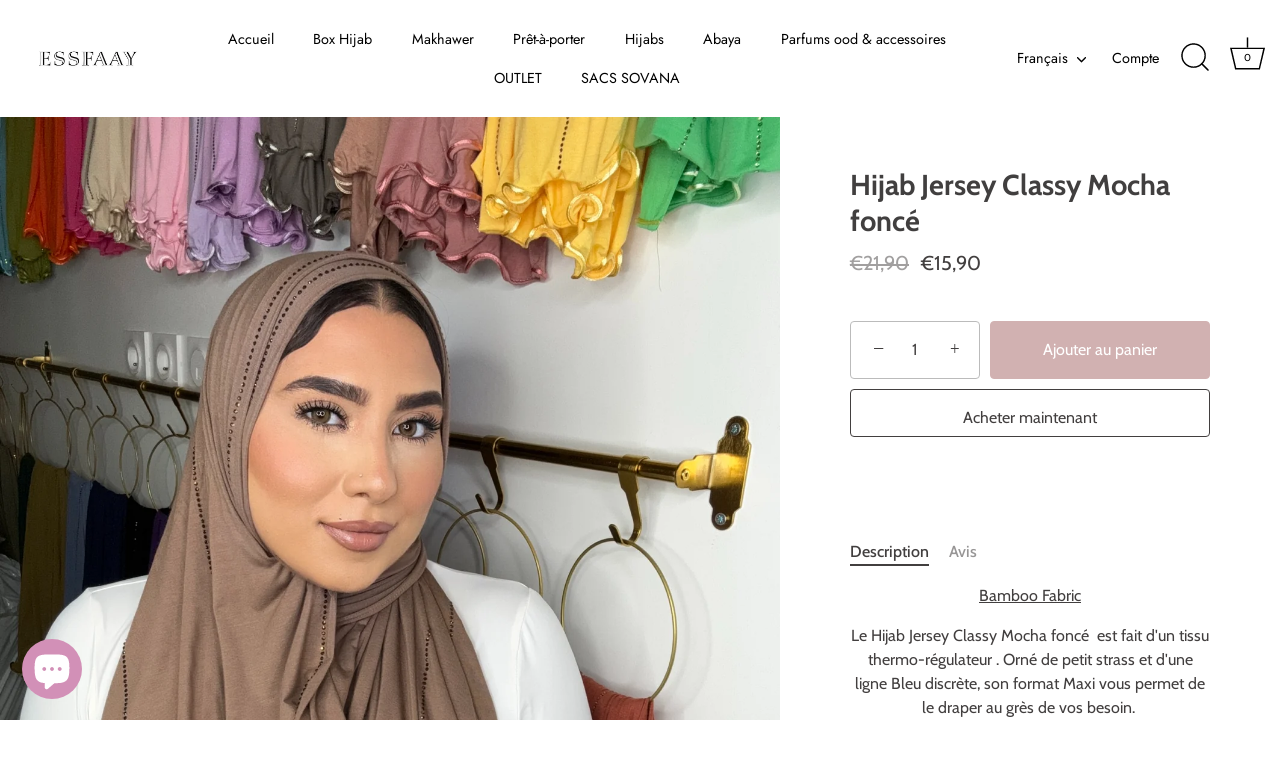

--- FILE ---
content_type: text/html; charset=utf-8
request_url: https://essfaayhijab.com/fr-de/products/hijab-jersey-classy-mocha-fonce
body_size: 45135
content:
<!doctype html>
<html class="no-js" lang="fr">
<head>
  <!-- Google tag (gtag.js) -->
<script async src="https://www.googletagmanager.com/gtag/js?id=AW-16658200390"></script>
<script>
  window.dataLayer = window.dataLayer || [];
  function gtag(){dataLayer.push(arguments);}
  gtag('js', new Date());

  gtag('config', 'AW-16658200390');
</script>
  <!-- Meta Pixel Code -->
<script>
!function(f,b,e,v,n,t,s)
{if(f.fbq)return;n=f.fbq=function(){n.callMethod?
n.callMethod.apply(n,arguments):n.queue.push(arguments)};
if(!f._fbq)f._fbq=n;n.push=n;n.loaded=!0;n.version='2.0';
n.queue=[];t=b.createElement(e);t.async=!0;
t.src=v;s=b.getElementsByTagName(e)[0];
s.parentNode.insertBefore(t,s)}(window, document,'script',
'https://connect.facebook.net/en_US/fbevents.js');
fbq('init', '732634823989968');
fbq('track', 'PageView');
</script>
<noscript><img height="1" width="1" style="display:none"
src="https://www.facebook.com/tr?id=732634823989968&ev=PageView&noscript=1"
/></noscript>
<!-- End Meta Pixel Code -->
 
  <!-- Showcase 5.3.2 -->

  <link rel="preload" href="//essfaayhijab.com/cdn/shop/t/12/assets/styles.css?v=80325994232315890921764098101" as="style">

  <meta charset="utf-8" />
<meta name="viewport" content="width=device-width,initial-scale=1.0" />
<meta http-equiv="X-UA-Compatible" content="IE=edge">

<link rel="preconnect" href="https://cdn.shopify.com" crossorigin>
<link rel="preconnect" href="https://fonts.shopify.com" crossorigin>
<link rel="preconnect" href="https://monorail-edge.shopifysvc.com"><link rel="preload" as="font" href="//essfaayhijab.com/cdn/fonts/cabin/cabin_n4.cefc6494a78f87584a6f312fea532919154f66fe.woff2" type="font/woff2" crossorigin><link rel="preload" as="font" href="//essfaayhijab.com/cdn/fonts/cabin/cabin_n7.255204a342bfdbc9ae2017bd4e6a90f8dbb2f561.woff2" type="font/woff2" crossorigin><link rel="preload" as="font" href="//essfaayhijab.com/cdn/fonts/cabin/cabin_i4.d89c1b32b09ecbc46c12781fcf7b2085f17c0be9.woff2" type="font/woff2" crossorigin><link rel="preload" as="font" href="//essfaayhijab.com/cdn/fonts/cabin/cabin_i7.ef2404c08a493e7ccbc92d8c39adf683f40e1fb5.woff2" type="font/woff2" crossorigin><link rel="preload" as="font" href="//essfaayhijab.com/cdn/fonts/jost/jost_n4.d47a1b6347ce4a4c9f437608011273009d91f2b7.woff2" type="font/woff2" crossorigin><link rel="preload" as="font" href="//essfaayhijab.com/cdn/fonts/cabin/cabin_n7.255204a342bfdbc9ae2017bd4e6a90f8dbb2f561.woff2" type="font/woff2" crossorigin><link rel="preload" as="font" href="//essfaayhijab.com/cdn/fonts/jost/jost_n4.d47a1b6347ce4a4c9f437608011273009d91f2b7.woff2" type="font/woff2" crossorigin><link rel="preload" href="//essfaayhijab.com/cdn/shop/t/12/assets/vendor.min.js?v=70833232815838266791666012786" as="script">
<link rel="preload" href="//essfaayhijab.com/cdn/shop/t/12/assets/theme.js?v=157855837257258135751666012786" as="script"><link rel="canonical" href="https://essfaayhijab.com/fr-de/products/hijab-jersey-classy-mocha-fonce" /><link rel="shortcut icon" href="//essfaayhijab.com/cdn/shop/files/afb1a2ac-7958-4b82-badc-f48f562be916_2-removebg-preview.png?v=1742128495" type="image/png" /><meta name="description" content="Bamboo Fabric Le Hijab Jersey Classy Mocha foncé  est fait d&#39;un tissu thermo-régulateur . Orné de petit strass et d&#39;une ligne Bleu discrète, son format Maxi vous permet de le draper au grès de vos besoin.  Taille : 180 x 80 cm Poids : 300 gr Opacité : 100% Entretien : Le lavage à la main est conseillé pour ce tissu Tou">
<link rel="preload" as="font" href="//essfaayhijab.com/cdn/fonts/cabin/cabin_n5.0250ac238cfbbff14d3c16fcc89f227ca95d5c6f.woff2" type="font/woff2" crossorigin><link rel="preload" as="font" href="//essfaayhijab.com/cdn/fonts/cabin/cabin_n6.c6b1e64927bbec1c65aab7077888fb033480c4f7.woff2" type="font/woff2" crossorigin><meta name="theme-color" content="#ffffff">

  <title>
    Hijab Jersey Classy Mocha foncé &ndash; ESSFAAYHIJAB
  </title>

<!-- Avada Boost Sales Script -->

      


          
          
          
          
          
          
          
          
          
          <script>
            const AVADA_ENHANCEMENTS = {};
            AVADA_ENHANCEMENTS.contentProtection = false;
            AVADA_ENHANCEMENTS.hideCheckoutButon = false;
            AVADA_ENHANCEMENTS.cartSticky = false;
            AVADA_ENHANCEMENTS.multiplePixelStatus = false;
            AVADA_ENHANCEMENTS.inactiveStatus = false;
            AVADA_ENHANCEMENTS.cartButtonAnimationStatus = false;
            AVADA_ENHANCEMENTS.whatsappStatus = false;
            AVADA_ENHANCEMENTS.messengerStatus = false;
            AVADA_ENHANCEMENTS.livechatStatus = false;
          </script>
















      <script>
        const AVADA_CDT = {};
        AVADA_CDT.template = "product";
        AVADA_CDT.collections = [];
        
          AVADA_CDT.collections.push("625585488197");
        
          AVADA_CDT.collections.push("286782652612");
        
          AVADA_CDT.collections.push("624782246213");
        

        const AVADA_INVQTY = {};
        
          AVADA_INVQTY[47152029040965] = 46;
        

        AVADA_CDT.cartitem = 0;
        AVADA_CDT.moneyformat = `€{{amount_with_comma_separator}}`;
        AVADA_CDT.cartTotalPrice = 0;
        
        AVADA_CDT.selected_variant_id = 47152029040965;
        AVADA_CDT.product = {"id": 8681901850949,"title": "Hijab Jersey Classy Mocha foncé","handle": "hijab-jersey-classy-mocha-fonce","vendor": "Essfaayhijab",
            "type": "","tags": [],"price": 1590,"price_min": 1590,"price_max": 1590,
            "available": true,"price_varies": false,"compare_at_price": 2190,
            "compare_at_price_min": 2190,"compare_at_price_max": 2190,
            "compare_at_price_varies": false,"variants": [{"id":47152029040965,"title":"Default Title","option1":"Default Title","option2":null,"option3":null,"sku":null,"requires_shipping":true,"taxable":true,"featured_image":null,"available":true,"name":"Hijab Jersey Classy Mocha foncé","public_title":null,"options":["Default Title"],"price":1590,"weight":300,"compare_at_price":2190,"inventory_management":"shopify","barcode":null,"requires_selling_plan":false,"selling_plan_allocations":[]}],"featured_image": "\/\/essfaayhijab.com\/cdn\/shop\/files\/7A432A7F-A1C5-4CE9-B514-BFE8B630E5DE.jpg?v=1723230078","images": ["\/\/essfaayhijab.com\/cdn\/shop\/files\/7A432A7F-A1C5-4CE9-B514-BFE8B630E5DE.jpg?v=1723230078"]
            };
        

        window.AVADA_BADGES = window.AVADA_BADGES || {};
        window.AVADA_BADGES = [{"shopDomain":"essfaay-hijab.myshopify.com","headingSize":16,"collectionPagePosition":"","shopId":"1LFTHBhaLcWMPqTneuqc","font":"default","badgesSmartSelector":false,"collectionPageInlinePosition":"after","priority":"0","name":"Product Pages","status":true,"homePagePosition":"","isSetCustomWidthMobile":false,"createdAt":"2023-01-05T08:53:02.072Z","showBadgeBorder":false,"homePageInlinePosition":"after","showHeaderText":true,"badgeCustomSize":70,"badgeEffect":"","cartInlinePosition":"after","badgeBorderColor":"#e1e1e1","inlinePosition":"after","headingColor":"#232323","badgeSize":"small","badgePageType":"product","customWidthSize":450,"showBadges":true,"description":"Increase a sense of urgency and boost conversation rate on each product page. ","badgeBorderRadius":3,"headerText":"Secure Checkout With","badgeStyle":"color","cartPosition":"","badgeWidth":"full-width","textAlign":"avada-align-center","customWidthSizeInMobile":450,"badgeList":["https:\/\/cdn1.avada.io\/boost-sales\/visa.svg","https:\/\/cdn1.avada.io\/boost-sales\/mastercard.svg","https:\/\/cdn1.avada.io\/boost-sales\/americanexpress.svg","https:\/\/cdn1.avada.io\/boost-sales\/discover.svg","https:\/\/cdn1.avada.io\/boost-sales\/paypal.svg","https:\/\/cdn1.avada.io\/boost-sales\/applepay.svg","https:\/\/cdn1.avada.io\/boost-sales\/googlepay.svg"],"position":"","removeBranding":true,"id":"HqXpjbRl3jhlFIWeqnSp"},{"priority":"0","customWidthSizeInMobile":450,"cartPosition":"","status":true,"cartInlinePosition":"after","collectionPageInlinePosition":"after","removeBranding":true,"headingSize":16,"badgePageType":"footer","badgeBorderRadius":3,"badgeBorderColor":"#e1e1e1","badgeCustomSize":40,"showBadgeBorder":false,"selectedPreset":"Payment 1","textAlign":"avada-align-center","description":"Win customers' trust from every pages by showing various trust badges at website's footer.","badgeSize":"custom","headingColor":"#232323","showBadges":true,"shopDomain":"essfaay-hijab.myshopify.com","badgeStyle":"color","badgeWidth":"full-width","badgeEffect":"","homePageInlinePosition":"after","createdAt":"2023-01-05T08:53:01.278Z","badgesSmartSelector":false,"customWidthSize":450,"position":"","headerText":"","isSetCustomWidthMobile":false,"showHeaderText":true,"font":"default","shopId":"1LFTHBhaLcWMPqTneuqc","homePagePosition":"","inlinePosition":"after","collectionPagePosition":"","badgeList":["https:\/\/cdn1.avada.io\/boost-sales\/visa.svg","https:\/\/cdn1.avada.io\/boost-sales\/mastercard.svg","https:\/\/cdn1.avada.io\/boost-sales\/americanexpress.svg","https:\/\/cdn1.avada.io\/boost-sales\/discover.svg","https:\/\/cdn1.avada.io\/boost-sales\/paypal.svg","https:\/\/cdn1.avada.io\/boost-sales\/applepay.svg","https:\/\/cdn1.avada.io\/boost-sales\/googlepay.svg"],"name":"Footer","id":"KCUu64oSywmts6yE7m2i"}];

        window.AVADA_GENERAL_SETTINGS = window.AVADA_GENERAL_SETTINGS || {};
        window.AVADA_GENERAL_SETTINGS = null;

        window.AVADA_COUNDOWNS = window.AVADA_COUNDOWNS || {};
        window.AVADA_COUNDOWNS = [{},{},{"id":"dEp117cxV7I5itXqZaui","stockTextColor":"#122234","timeUnits":"unit-dhms","useDefaultSize":true,"position":"form[action='\/cart\/add']","categoryTxtDateSize":8,"headingColor":"#0985C5","showInventoryCountdown":true,"productExcludeIds":[],"linkText":"Hurry! sale ends in","stockTextBefore":"Only {{stock_qty}} left in stock. Hurry up 🔥","saleCustomDays":"00","displayLayout":"square-countdown","productIds":[],"inlinePosition":"after","stockType":"real_stock","stockTextSize":16,"txtDateColor":"#122234","displayType":"ALL_PRODUCT","shopDomain":"essfaay-hijab.myshopify.com","saleCustomSeconds":"59","numbBorderWidth":1,"numbWidth":60,"showCountdownTimer":true,"headingSize":30,"collectionPagePosition":"","countdownSmartSelector":false,"minutesText":"Minutes","categoryNumbHeight":30,"manualDisplayPlacement":"after","textAlign":"text-center","daysText":"Days","description":"Increase urgency and boost conversions for each product page.","hoursText":"Hours","secondsText":"Seconds","numbBorderRadius":0,"conditions":{"conditions":[{"type":"TITLE","value":"","operation":"CONTAINS"}],"type":"ALL"},"removeBranding":true,"shopId":"1LFTHBhaLcWMPqTneuqc","saleCustomHours":"00","txtDatePos":"txt_outside_box","priority":"0","countdownEndAction":"HIDE_COUNTDOWN","saleCustomMinutes":"10","collectionPageInlinePosition":"after","createdAt":"2023-01-05T08:53:01.182Z","saleDateType":"date-custom","numbBgColor":"#ffffff","countdownTextBottom":"","categoryNumberSize":14,"name":"Product Pages","status":true,"numbBorderColor":"#cccccc","numbColor":"#122234","categoryUseDefaultSize":true,"categoryTxtDatePos":"txt_outside_box","numbHeight":60,"manualDisplayPosition":"form[action='\/cart\/add']","categoryNumbWidth":30,"txtDateSize":16}];

        window.AVADA_STOCK_COUNTDOWNS = window.AVADA_STOCK_COUNTDOWNS || {};
        window.AVADA_STOCK_COUNTDOWNS = {"name":"Stock Countdown","animationForStockCountdown":"AVADA-Animation__Shaking","queryPosition":"form[action='\/cart\/add']","numberShow":"10","shopId":"1LFTHBhaLcWMPqTneuqc","timeRandom":["15000"],"customCss":"","description":"Description label","isOnlyShowThanNumber":false,"stockCountdownContent":"\u003cp\u003eSeulement\u0026nbsp;\u003cspan style=\"color: rgb(255, 0, 0);\"\u003e{{stock_qty}}\u003c\/span\u003e en stock. Quantité limitée 🔥\u003c\/p\u003e","displayType":"ALL_PRODUCT","delayAnimation":"1500","status":true,"conditions":{"type":"ALL","conditions":[{"type":"TITLE","value":"","operation":"CONTAINS"}]},"productExcludeIds":[],"textAlign":"avada-align-left","id":"4xuL15zVbeTexBUHRBt6","position":"above","productIds":[],"type":"default"};

        window.AVADA_COUNDOWNS_V2 = window.AVADA_COUNDOWNS_V2 || {};
        window.AVADA_COUNDOWNS_V2 = [{"id":"sO8WsllKWiE2Mwq55v7q","bgNumberColor":"","image":"\/ef5fd24e18abbe4ad2665cd69dd792aa.png","updatedAt":"2023-01-05T09:59:48.064Z","secondsCustom":1,"size":"medium","whenTimeReached":"hide_block","conditionToShow":"allProduct","createdAt":"2023-01-05T09:59:33.448Z","status":true,"timeType":"custom_date","startTime":"2023-01-05T10:55","minutesText":"Minutes","isFirstSave":false,"secondsText":"Seconds","designSetting":[{"path":"designSetting.0","type":"heading","label":"Dépêchez-vous ! Réassort dans ","components":[],"style":{"color":"#202223","path":"designSetting.0.style","fontWeight":"bold"},"name":"Heading"},{"label":"","isCanChangeBgNumberColor":false,"path":"designSetting.1","name":"Countdown","type":"countdown","components":[{"value":"64","type":"itemContainer","label":"Jours","path":"designSetting.1.components.0","identification":"Day","components":[{"type":"countdownItemValue","path":"designSetting.1.components.0.components.0","unitLabel":"","identification":"dayValue","classes":[""],"label":"","name":"CD Item Value","style":{"padding":"1rem","color":"#FFFFFF","borderRadius":"4px","path":"designSetting.1.components.0.components.0.style","background":"linear-gradient(to bottom,#1F1E1E, #1F1E1E 50%, #353434 50%, #353434 100%)"}},{"identification":"dayLabel","style":{"lineHeight":"150%","color":"#202223","path":"designSetting.1.components.0.components.1.style","position":"absolute","padding":"0 0.5rem"},"path":"designSetting.1.components.0.components.1","classes":["Avada-CDTV2__PositionLabel--bottom"],"type":"countdownItemLabel","name":"CD Item Label"}],"name":"Item Container","style":{"path":"designSetting.1.components.0.style","padding":"0.5rem"}},{"identification":"Hour","components":[{"label":"","style":{"borderRadius":"4px","background":"linear-gradient(to bottom,#1F1E1E, #1F1E1E 50%, #353434 50%, #353434 100%)","padding":"1rem","path":"designSetting.1.components.1.components.0.style","color":"#FFFFFF"},"name":"CD Item Value","identification":"hourValue","classes":[""],"path":"designSetting.1.components.1.components.0","type":"countdownItemValue","unitLabel":""},{"identification":"hourLabel","type":"countdownItemLabel","classes":["Avada-CDTV2__PositionLabel--bottom"],"path":"designSetting.1.components.1.components.1","style":{"lineHeight":"150%","color":"#202223","path":"designSetting.1.components.1.components.1.style","position":"absolute","padding":"0 0.5rem"},"name":"CD Item Label"}],"path":"designSetting.1.components.1","style":{"path":"designSetting.1.components.1.style","padding":"0.5rem"},"name":"Item Container","type":"itemContainer","value":"20","label":"Heures"},{"path":"designSetting.1.components.2","type":"itemContainer","components":[{"identification":"minuteValue","name":"CD Item Value","classes":[""],"style":{"borderRadius":"4px","background":"linear-gradient(to bottom,#1F1E1E, #1F1E1E 50%, #353434 50%, #353434 100%)","path":"designSetting.1.components.2.components.0.style","color":"#FFFFFF","padding":"1rem"},"path":"designSetting.1.components.2.components.0","type":"countdownItemValue","label":"","unitLabel":""},{"identification":"minuteLabel","classes":["Avada-CDTV2__PositionLabel--bottom"],"type":"countdownItemLabel","name":"CD Item Label","path":"designSetting.1.components.2.components.1","style":{"position":"absolute","lineHeight":"150%","padding":"0 0.5rem","path":"designSetting.1.components.2.components.1.style","color":"#202223"}}],"name":"Item Container","value":"01","label":"Minutes","identification":"Minute","style":{"path":"designSetting.1.components.2.style","padding":"0.5rem"}},{"label":"Secondes","components":[{"style":{"background":"linear-gradient(to bottom,#1F1E1E, #1F1E1E 50%, #353434 50%, #353434 100%)","borderRadius":"4px","path":"designSetting.1.components.3.components.0.style","padding":"1rem","color":"#FFFFFF"},"path":"designSetting.1.components.3.components.0","name":"CD Item Value","classes":[""],"unitLabel":"","identification":"secondValue","type":"countdownItemValue","label":""},{"path":"designSetting.1.components.3.components.1","style":{"position":"absolute","lineHeight":"150%","padding":"0 0.5rem","path":"designSetting.1.components.3.components.1.style","color":"#202223"},"identification":"secondLabel","name":"CD Item Label","classes":["Avada-CDTV2__PositionLabel--bottom"],"type":"countdownItemLabel"}],"name":"Item Container","identification":"Second","value":"01","path":"designSetting.1.components.3","type":"itemContainer","style":{"padding":"0.5rem","path":"designSetting.1.components.3.style"}}]}],"isSpecificTimeZone":false,"widgetId":"AVADA-7XAQ2CZVMMDI","pageShowCountdown":"product","minutesCustom":1,"hoursText":"Hours","daysText":"Days","presetType":"light","preset":"paris","classes":["Avada-CDTV2__Display--block"],"hoursCustom":"20","specificCollectionIds":[],"timeZone":"","endTime":"","name":"Countdown Timer 05\/01\/23","daysCustom":"64","shopId":"1LFTHBhaLcWMPqTneuqc","isCanChangeBgNumberColor":false}];

        window.AVADA_BADGES_V2 = window.AVADA_BADGES_V2 || {};
        window.AVADA_BADGES_V2 = [];

        window.AVADA_INACTIVE_TAB = window.AVADA_INACTIVE_TAB || {};
        window.AVADA_INACTIVE_TAB = null;

        window.AVADA_LIVECHAT = window.AVADA_LIVECHAT || {};
        window.AVADA_LIVECHAT = null;

        window.AVADA_STICKY_ATC = window.AVADA_STICKY_ATC || {};
        window.AVADA_STICKY_ATC = null;

        window.AVADA_ATC_ANIMATION = window.AVADA_ATC_ANIMATION || {};
        window.AVADA_ATC_ANIMATION = null;

        window.AVADA_SP = window.AVADA_SP || {};
        window.AVADA_SP = {"shop":"1LFTHBhaLcWMPqTneuqc","configuration":{"position":"bottom-left","hide_time_ago":false,"smart_hide":false,"smart_hide_time":3,"smart_hide_unit":"days","truncate_product_name":true,"display_duration":5,"first_delay":10,"pops_interval":10,"max_pops_display":20,"show_mobile":true,"mobile_position":"bottom","animation":"fadeInUp","out_animation":"fadeOutDown","with_sound":false,"display_order":"order","only_product_viewing":false,"notice_continuously":false,"custom_css":"","replay":true,"included_urls":"","excluded_urls":"","excluded_product_type":"","countries_all":true,"countries":[],"allow_show":"all","hide_close":true,"close_time":1,"close_time_unit":"days","support_rtl":false},"notifications":{"9Vvy9Y5nxP9Xu1gEAQfM":{"settings":{"heading_text":"{{first_name}} in {{city}}, {{country}}","heading_font_weight":500,"heading_font_size":12,"content_text":"Purchased {{product_name}}","content_font_weight":800,"content_font_size":13,"background_image":"","background_color":"#FFF","heading_color":"#111","text_color":"#142A47","time_color":"#234342","with_border":false,"border_color":"#333333","border_width":1,"border_radius":20,"image_border_radius":20,"heading_decoration":null,"hover_product_decoration":null,"hover_product_color":"#122234","with_box_shadow":true,"font":"Raleway","language_code":"en","with_static_map":false,"use_dynamic_names":false,"dynamic_names":"","use_flag":false,"popup_custom_link":"","popup_custom_image":"","display_type":"popup","use_counter":false,"counter_color":"#0b4697","counter_unit_color":"#0b4697","counter_unit_plural":"views","counter_unit_single":"view","truncate_product_name":false,"allow_show":"all","included_urls":"","excluded_urls":""},"type":"order","items":[],"source":"shopify\/order"}},"removeBranding":true};

        window.AVADA_SP_V2 = window.AVADA_SP_V2 || {};
        window.AVADA_SP_V2 = [{"id":"G33E81tCgvFeid8m73no","name":"Recent Sale","textColor":"#142A47","notificationsImport":[],"specificProducts":[],"borderRadius":6,"isGenerateDayAgo":true,"timeColor":"#234342","contentText":"Purchased {{product_name}}","type":"recent_sales","mobilePositions":"bottom","isShowOnMobile":true,"desktopPosition":"bottom_left","isUseAdvancedSettings":false,"contentFontWeight":800,"font":"Raleway","typeTheme":"basic1","importDemo":"import_random_product","isHideCustomerName":false,"borderWidth":1,"contentFontSize":13,"notifications":[{"product_image":"https:\/\/cdn.shopify.com\/s\/files\/1\/0267\/9544\/2372\/products\/image_dbce09c4-38e3-419c-b9e0-ecd2265a749e.jpg?v=1670961633","city":"Fenouillet","shipping_first_name":"Ibtissam","product_handle":"hijab-classy-terracota","date":"2023-01-05T07:22:47.000Z","type":"order","product_name":"Hijab Classy Terracota","product_link":"https:\/\/essfaay-hijab.myshopify.com\/products\/hijab-classy-terracota","product_id":7298657222852,"shipping_country":"France","shipping_city":"Fenouillet","first_name":"Ibtissam","country":"France"},{"shipping_first_name":"Ibtissam","first_name":"Ibtissam","product_link":"https:\/\/essfaay-hijab.myshopify.com\/products\/hijab-classy-light-fawn","shipping_country":"France","type":"order","date":"2023-01-05T07:22:47.000Z","shipping_city":"Fenouillet","product_image":"https:\/\/cdn.shopify.com\/s\/files\/1\/0267\/9544\/2372\/products\/image_73012ff4-8142-49c4-96eb-1dff7ebe8962.jpg?v=1670961563","product_id":7298655879364,"country":"France","city":"Fenouillet","product_name":"Hijab Classy Light Fawn","product_handle":"hijab-classy-light-fawn"},{"type":"order","shipping_first_name":"kamilia","shipping_country":"France","city":"Orly","product_link":"https:\/\/essfaay-hijab.myshopify.com\/products\/hijab-classy-cocoa","product_handle":"hijab-classy-cocoa","product_image":"https:\/\/cdn.shopify.com\/s\/files\/1\/0267\/9544\/2372\/products\/image_aad44b32-2021-4395-b2fa-af410da43731.jpg?v=1670961467","country":"France","date":"2023-01-04T20:56:28.000Z","first_name":"kamilia","product_name":"Hijab Classy Cocoa","product_id":7298653913284,"shipping_city":"Orly"},{"type":"order","first_name":"kamilia","shipping_first_name":"kamilia","shipping_country":"France","date":"2023-01-04T20:56:28.000Z","shipping_city":"Orly","product_name":"ABAYA 2 LAYERS PERLÉE NOIR","product_handle":"abaya-2-layers-perlee-noir","city":"Orly","product_link":"https:\/\/essfaay-hijab.myshopify.com\/products\/abaya-2-layers-perlee-noir","country":"France","product_id":7097097846980,"product_image":"https:\/\/cdn.shopify.com\/s\/files\/1\/0267\/9544\/2372\/products\/image_743ecb50-7615-4a53-bb45-ed9d276f121b.jpg?v=1667850972"},{"date":"2023-01-04T20:56:28.000Z","product_name":"Hijab Jersey Classy Mocha","type":"order","product_image":"https:\/\/cdn.shopify.com\/s\/files\/1\/0267\/9544\/2372\/products\/image_26b9745e-23d1-4641-93fc-7009f41d8d53.jpg?v=1662139269","product_link":"https:\/\/essfaay-hijab.myshopify.com\/products\/hijab-jersey-classy-mocha","shipping_city":"Orly","city":"Orly","shipping_first_name":"kamilia","product_handle":"hijab-jersey-classy-mocha","product_id":7229477814468,"first_name":"kamilia","shipping_country":"France","country":"France"},{"product_handle":"hijab-classy-light-fawn","type":"order","product_name":"Hijab Classy Light Fawn","product_link":"https:\/\/essfaay-hijab.myshopify.com\/products\/hijab-classy-light-fawn","country":"France","date":"2023-01-04T20:56:28.000Z","product_image":"https:\/\/cdn.shopify.com\/s\/files\/1\/0267\/9544\/2372\/products\/image_73012ff4-8142-49c4-96eb-1dff7ebe8962.jpg?v=1670961563","shipping_country":"France","shipping_city":"Orly","shipping_first_name":"kamilia","product_id":7298655879364,"city":"Orly","first_name":"kamilia"},{"city":"Orly","product_id":6631271956676,"shipping_city":"Orly","type":"order","shipping_country":"France","country":"France","product_handle":"hijab-jersey-a-strass-et-ligne-rouge-marron","date":"2023-01-04T20:56:28.000Z","product_name":"Hijab Softline Marron","product_link":"https:\/\/essfaay-hijab.myshopify.com\/products\/hijab-jersey-a-strass-et-ligne-rouge-marron","product_image":"https:\/\/cdn.shopify.com\/s\/files\/1\/0267\/9544\/2372\/products\/image_b4b6c21a-7e7a-44bc-b4ae-3f704da907af.jpg?v=1666186054","first_name":"kamilia","shipping_first_name":"kamilia"},{"shipping_country":"France","date":"2023-01-04T20:56:28.000Z","product_id":7298671083716,"city":"Orly","product_link":"https:\/\/essfaay-hijab.myshopify.com\/products\/hijab-pearly-fossil","type":"order","product_handle":"hijab-pearly-fossil","shipping_city":"Orly","shipping_first_name":"kamilia","country":"France","product_name":"Hijab Pearly Fossil","first_name":"kamilia","product_image":"https:\/\/cdn.shopify.com\/s\/files\/1\/0267\/9544\/2372\/products\/image_5b107dee-6898-4e04-a707-6d34876754f2.jpg?v=1670962289"},{"product_handle":"abaya-mauve-3-etages","product_image":"https:\/\/cdn.shopify.com\/s\/files\/1\/0267\/9544\/2372\/products\/image_00515d23-c40e-40b2-ab63-7c159c69b9c3.jpg?v=1657460967","shipping_first_name":"Rania","shipping_city":"Rüsselsheim am Main","country":"Germany","product_id":7068450816196,"first_name":"Rania","date":"2023-01-03T22:50:26.000Z","type":"order","shipping_country":"Germany","product_link":"https:\/\/essfaay-hijab.myshopify.com\/products\/abaya-mauve-3-etages","product_name":"Abaya Mauve 3 étages","city":"Rüsselsheim am Main"},{"product_id":7097096175812,"shipping_city":"Rüsselsheim am Main","date":"2023-01-03T22:50:26.000Z","first_name":"Rania","product_link":"https:\/\/essfaay-hijab.myshopify.com\/products\/abaya-3-layer-fairouzi","country":"Germany","shipping_country":"Germany","product_handle":"abaya-3-layer-fairouzi","shipping_first_name":"Rania","type":"order","product_image":"https:\/\/cdn.shopify.com\/s\/files\/1\/0267\/9544\/2372\/products\/image_4996f443-b7e2-4746-a7a2-9a398d01b9fe.jpg?v=1657308301","product_name":"ABAYA 3 LAYER FAÏROUZI","city":"Rüsselsheim am Main"},{"country":"Germany","type":"order","product_id":7139598860484,"product_name":"Hijab Monogramme luxe Wood ligne rouge","product_link":"https:\/\/essfaay-hijab.myshopify.com\/products\/monogramme-luxe-wood-ligne-rouge","date":"2023-01-03T22:45:08.000Z","first_name":"Sabah ","shipping_first_name":"Sabah ","product_handle":"monogramme-luxe-wood-ligne-rouge","product_image":"https:\/\/cdn.shopify.com\/s\/files\/1\/0267\/9544\/2372\/products\/image_802cd9d4-d42d-4a75-80e9-0cc34610fd15.jpg?v=1652812079","shipping_city":"Hamm","shipping_country":"Germany","city":"Hamm"},{"shipping_country":"Germany","shipping_city":"Hamm","product_handle":"onogramme-luxe-noir-ligne-rouge","country":"Germany","date":"2023-01-03T22:45:08.000Z","shipping_first_name":"Sabah ","first_name":"Sabah ","product_name":"Hijab  Monogramme luxe Noir ligne rouge","city":"Hamm","product_link":"https:\/\/essfaay-hijab.myshopify.com\/products\/onogramme-luxe-noir-ligne-rouge","product_image":"https:\/\/cdn.shopify.com\/s\/files\/1\/0267\/9544\/2372\/products\/image_41c6f986-fa7d-43a0-af14-80fa0d6d7b52.jpg?v=1652812017","type":"order","product_id":7139594862788},{"product_link":"https:\/\/essfaay-hijab.myshopify.com\/products\/hijab-monogramme-luxe-wood","country":"France","product_image":"https:\/\/cdn.shopify.com\/s\/files\/1\/0267\/9544\/2372\/products\/image_b91be08b-96a4-4ffc-bee2-7489ff579046.jpg?v=1662134352","shipping_first_name":"Nadia","first_name":"Nadia","product_handle":"hijab-monogramme-luxe-wood","shipping_country":"France","product_id":7079725629636,"city":"Montpellier","date":"2023-01-03T21:18:24.000Z","shipping_city":"Montpellier","type":"order","product_name":"Hijab Monogramme luxe Wood"},{"date":"2023-01-03T21:18:24.000Z","type":"order","product_link":"https:\/\/essfaay-hijab.myshopify.com\/products\/hijab-monogramme-luxe-bleu-nuit","product_image":"https:\/\/cdn.shopify.com\/s\/files\/1\/0267\/9544\/2372\/products\/image_c3f056f4-b3bb-43e9-a828-6fb8940479e2.jpg?v=1670960263","product_handle":"hijab-monogramme-luxe-bleu-nuit","shipping_city":"Montpellier","product_name":"Hijab Monogramme luxe Bleu nuit","shipping_country":"France","first_name":"Nadia","city":"Montpellier","product_id":7298632089796,"country":"France","shipping_first_name":"Nadia"},{"product_image":"https:\/\/cdn.shopify.com\/s\/files\/1\/0267\/9544\/2372\/products\/image_26b9745e-23d1-4641-93fc-7009f41d8d53.jpg?v=1662139269","date":"2023-01-03T16:27:56.000Z","country":"France","product_id":7229477814468,"shipping_country":"France","first_name":"Chaima","shipping_city":"Orly","shipping_first_name":"Chaima","type":"order","product_link":"https:\/\/essfaay-hijab.myshopify.com\/products\/hijab-jersey-classy-mocha","product_handle":"hijab-jersey-classy-mocha","city":"Orly","product_name":"Hijab Jersey Classy Mocha"},{"country":"France","product_name":"Hijab Classy Terracota","type":"order","shipping_first_name":"Chaima","product_image":"https:\/\/cdn.shopify.com\/s\/files\/1\/0267\/9544\/2372\/products\/image_dbce09c4-38e3-419c-b9e0-ecd2265a749e.jpg?v=1670961633","city":"Orly","first_name":"Chaima","shipping_country":"France","date":"2023-01-03T16:27:56.000Z","product_id":7298657222852,"product_handle":"hijab-classy-terracota","product_link":"https:\/\/essfaay-hijab.myshopify.com\/products\/hijab-classy-terracota","shipping_city":"Orly"},{"city":"Orly","type":"order","shipping_city":"Orly","product_link":"https:\/\/essfaay-hijab.myshopify.com\/products\/hijab-pearly-fossil","shipping_country":"France","first_name":"Chaima","shipping_first_name":"Chaima","country":"France","date":"2023-01-03T16:27:56.000Z","product_name":"Hijab Pearly Fossil","product_image":"https:\/\/cdn.shopify.com\/s\/files\/1\/0267\/9544\/2372\/products\/image_5b107dee-6898-4e04-a707-6d34876754f2.jpg?v=1670962289","product_handle":"hijab-pearly-fossil","product_id":7298671083716},{"shipping_city":"Créteil ","type":"order","shipping_country":"France","product_id":6918776357060,"city":"Créteil ","product_handle":"hijab-soie-de-medine-a-enfiler-noir","date":"2023-01-03T10:07:01.000Z","product_image":"https:\/\/cdn.shopify.com\/s\/files\/1\/0267\/9544\/2372\/products\/image_7179d68f-bbd9-4163-9ec5-8990efc1bfe9.jpg?v=1634492998","product_name":"Hijab à enfiler soie de medine Noir","country":"France","first_name":"Celina","shipping_first_name":"Celina","product_link":"https:\/\/essfaay-hijab.myshopify.com\/products\/hijab-soie-de-medine-a-enfiler-noir"},{"first_name":"Celina","city":"Créteil ","product_image":"https:\/\/cdn.shopify.com\/s\/files\/1\/0267\/9544\/2372\/products\/image_0562b9cc-3e32-4a9a-b0b6-8722c0e095fc.jpg?v=1645908498","product_handle":"hijab-a-enfiler-soie-de-medine-mocha","date":"2023-01-03T10:07:01.000Z","shipping_first_name":"Celina","type":"order","shipping_city":"Créteil ","shipping_country":"France","product_link":"https:\/\/essfaay-hijab.myshopify.com\/products\/hijab-a-enfiler-soie-de-medine-mocha","product_id":7068516221124,"country":"France","product_name":"Hijab à enfiler soie de medine Mocha"},{"shipping_country":"Germany","date":"2023-01-02T11:14:59.000Z","product_image":"https:\/\/cdn.shopify.com\/s\/files\/1\/0267\/9544\/2372\/products\/image_00392ca3-ffda-4bcd-93f4-7a5148897e62.jpg?v=1644604293","country":"Germany","product_id":6133423898820,"shipping_first_name":"Ahlam","product_name":"Hijab Softline Noir","type":"order","city":"Offenbach am Main ","product_handle":"hijab-jersey-a-strass-et-ligne-rouge-noir","shipping_city":"Offenbach am Main ","product_link":"https:\/\/essfaay-hijab.myshopify.com\/products\/hijab-jersey-a-strass-et-ligne-rouge-noir","first_name":"Ahlam"},{"product_name":"Hijab Côtelé  fleurs noir","shipping_first_name":"Astou","country":"France","date":"2023-01-01T01:05:47.000Z","city":"Épinay-sur-Seine ","product_id":6134164259012,"product_handle":"hijab-noir-jersey-cotele-a-strass-fleurs-noir","first_name":"Astou","type":"order","shipping_country":"France","product_link":"https:\/\/essfaay-hijab.myshopify.com\/products\/hijab-noir-jersey-cotele-a-strass-fleurs-noir","product_image":"https:\/\/cdn.shopify.com\/s\/files\/1\/0267\/9544\/2372\/products\/image_e6305e9f-1066-4eab-bf3f-81a4a0515c48.jpg?v=1662314462","shipping_city":"Épinay-sur-Seine "},{"shipping_city":"Épinay-sur-Seine ","shipping_country":"France","product_image":"https:\/\/cdn.shopify.com\/s\/files\/1\/0267\/9544\/2372\/products\/image_9f12ac5a-3df7-403d-927c-fb354244d683.jpg?v=1670960177","country":"France","shipping_first_name":"Astou","product_id":7298630156484,"product_handle":"hijab-monogramme-luxe-bleu-nuit-ligne-rouge","first_name":"Astou","city":"Épinay-sur-Seine ","type":"order","product_name":"Hijab Monogramme luxe  Bleu nuit ligne rouge","date":"2023-01-01T01:05:47.000Z","product_link":"https:\/\/essfaay-hijab.myshopify.com\/products\/hijab-monogramme-luxe-bleu-nuit-ligne-rouge"},{"date":"2023-01-01T01:05:47.000Z","type":"order","product_id":7071107350724,"city":"Épinay-sur-Seine ","product_handle":"hijab-pearly-noir-ligne-noir","country":"France","product_name":"Hijab pearly Noir ligne noir","shipping_first_name":"Astou","product_link":"https:\/\/essfaay-hijab.myshopify.com\/products\/hijab-pearly-noir-ligne-noir","first_name":"Astou","shipping_country":"France","shipping_city":"Épinay-sur-Seine ","product_image":"https:\/\/cdn.shopify.com\/s\/files\/1\/0267\/9544\/2372\/products\/image_6f008428-bf0e-464d-accd-cedc19540d7e.jpg?v=1653600684"},{"shipping_city":"Épinay-sur-Seine ","country":"France","date":"2023-01-01T01:05:47.000Z","product_image":"https:\/\/cdn.shopify.com\/s\/files\/1\/0267\/9544\/2372\/products\/image_b4b6c21a-7e7a-44bc-b4ae-3f704da907af.jpg?v=1666186054","shipping_country":"France","shipping_first_name":"Astou","product_id":6631271956676,"product_link":"https:\/\/essfaay-hijab.myshopify.com\/products\/hijab-jersey-a-strass-et-ligne-rouge-marron","city":"Épinay-sur-Seine ","type":"order","product_name":"Hijab Softline Marron","first_name":"Astou","product_handle":"hijab-jersey-a-strass-et-ligne-rouge-marron"},{"date":"2023-01-01T01:05:47.000Z","product_name":"Hijab Côtelé fleurs Rose","first_name":"Astou","product_handle":"hijab-jersey-cotele-a-strass-fleurs-rose","shipping_first_name":"Astou","country":"France","type":"order","shipping_city":"Épinay-sur-Seine ","city":"Épinay-sur-Seine ","shipping_country":"France","product_id":6134164095172,"product_image":"https:\/\/cdn.shopify.com\/s\/files\/1\/0267\/9544\/2372\/products\/image_cce80b75-6b77-4af6-8a0b-1b4177a70d70.jpg?v=1642708843","product_link":"https:\/\/essfaay-hijab.myshopify.com\/products\/hijab-jersey-cotele-a-strass-fleurs-rose"},{"product_handle":"hijab-joury-sand","product_name":"Hijab Joury Sand","product_link":"https:\/\/essfaay-hijab.myshopify.com\/products\/hijab-joury-sand","first_name":"Astou","product_id":7298684256452,"city":"Épinay-sur-Seine ","country":"France","product_image":"https:\/\/cdn.shopify.com\/s\/files\/1\/0267\/9544\/2372\/products\/image_32f1fdb6-6ffb-486b-a76a-0cb349c47033.jpg?v=1670963018","shipping_country":"France","shipping_first_name":"Astou","shipping_city":"Épinay-sur-Seine ","type":"order","date":"2023-01-01T01:05:47.000Z"},{"product_name":"ABAYA VERT ÉMERAUDE  3 ETAGES","product_handle":"abaya-vert-emeraude-3-etages","city":"Épinay-sur-Seine ","product_image":"https:\/\/cdn.shopify.com\/s\/files\/1\/0267\/9544\/2372\/products\/image_c68805e5-805a-401d-9888-ce1539527f53.jpg?v=1656014140","type":"order","shipping_first_name":"Astou","shipping_city":"Épinay-sur-Seine ","date":"2023-01-01T01:05:47.000Z","product_id":7172185587908,"product_link":"https:\/\/essfaay-hijab.myshopify.com\/products\/abaya-vert-emeraude-3-etages","shipping_country":"France","first_name":"Astou","country":"France"},{"country":"France","type":"order","product_name":"HIJAB À ENFILER SOIE DE MEDINE BEIGE","product_handle":"hijab-a-enfiler-soie-de-medine-beige","product_link":"https:\/\/essfaay-hijab.myshopify.com\/products\/hijab-a-enfiler-soie-de-medine-beige","product_image":"https:\/\/cdn.shopify.com\/s\/files\/1\/0267\/9544\/2372\/products\/image_0dd6251f-3bae-4df4-9a37-99cd4364726f.jpg?v=1668081282","date":"2022-12-31T09:33:00.000Z","product_id":6956336545988,"shipping_country":"France","shipping_first_name":"Mélissa ","first_name":"Mélissa ","shipping_city":"Saint leger sur dheune ","city":"Saint leger sur dheune "},{"country":"France","shipping_first_name":"Mélissa ","product_name":"Hijab à enfiler soie de medine Blanc","type":"order","product_image":"https:\/\/cdn.shopify.com\/s\/files\/1\/0267\/9544\/2372\/products\/image_4e9d3ebb-7b43-4114-bde3-ac45ad46210d.jpg?v=1668081351","product_handle":"hijab-a-enfiler-soie-de-medine-blanc-casse","date":"2022-12-31T09:33:00.000Z","first_name":"Mélissa ","shipping_city":"Saint leger sur dheune ","product_id":7130500137156,"shipping_country":"France","product_link":"https:\/\/essfaay-hijab.myshopify.com\/products\/hijab-a-enfiler-soie-de-medine-blanc-casse","city":"Saint leger sur dheune "},{"date":"2022-12-30T23:32:28.000Z","product_handle":"hijab-monogramme-luxe-wood","shipping_first_name":"Nada","shipping_city":"Creil","country":"France","product_id":7079725629636,"type":"order","product_link":"https:\/\/essfaay-hijab.myshopify.com\/products\/hijab-monogramme-luxe-wood","city":"Creil","first_name":"Nada","product_image":"https:\/\/cdn.shopify.com\/s\/files\/1\/0267\/9544\/2372\/products\/image_b91be08b-96a4-4ffc-bee2-7489ff579046.jpg?v=1662134352","shipping_country":"France","product_name":"Hijab Monogramme luxe Wood"}],"withBorder":false,"dayAgoTimeUnit":"hours","truncateProductName":false,"backgroundColor":"#FFF","dayAgoTime":"1","headingFontWeight":500,"imageBorderRadius":6,"createdAt":"2023-01-05T08:53:01.881Z","headingText":"{{first_name}} in {{city}}, {{country}}","headingColor":"#111","backgroundImage":"","shopId":"1LFTHBhaLcWMPqTneuqc","status":false,"isShowDemo":false,"borderColor":"#333333","languageCode":"en","headingFontSize":12}];

        window.AVADA_SETTING_SP_V2 = window.AVADA_SETTING_SP_V2 || {};
        window.AVADA_SETTING_SP_V2 = {"with_sound":false,"countries":[],"animation":"fadeInUp","mobile_position":"bottom","max_pops_display":30,"notice_continuously":false,"excluded_product_type":"","first_delay":4,"close_time":1,"hide_time_ago":false,"out_animation":"fadeOutDown","excluded_urls":"","custom_css":"","support_rtl":false,"close_time_unit":"days","display_duration":4,"hide_close":true,"display_order":"order","replay":true,"smart_hide":false,"pops_interval":4,"allow_show":"all","countries_all":true,"truncate_product_name":true,"orderItems":[{"product_image":"https:\/\/cdn.shopify.com\/s\/files\/1\/0267\/9544\/2372\/products\/image_dbce09c4-38e3-419c-b9e0-ecd2265a749e.jpg?v=1670961633","date":"2023-01-05T07:22:47.000Z","product_link":"https:\/\/essfaay-hijab.myshopify.com\/products\/hijab-classy-terracota","shipping_country":"France","product_handle":"hijab-classy-terracota","shipping_city":"Fenouillet","product_id":7298657222852,"type":"order","first_name":"Ibtissam","country":"France","shipping_first_name":"Ibtissam","product_name":"Hijab Classy Terracota","city":"Fenouillet"},{"shipping_country":"France","shipping_city":"Fenouillet","product_link":"https:\/\/essfaay-hijab.myshopify.com\/products\/hijab-classy-light-fawn","type":"order","date":"2023-01-05T07:22:47.000Z","country":"France","product_image":"https:\/\/cdn.shopify.com\/s\/files\/1\/0267\/9544\/2372\/products\/image_73012ff4-8142-49c4-96eb-1dff7ebe8962.jpg?v=1670961563","first_name":"Ibtissam","shipping_first_name":"Ibtissam","city":"Fenouillet","product_name":"Hijab Classy Light Fawn","product_handle":"hijab-classy-light-fawn","product_id":7298655879364},{"product_link":"https:\/\/essfaay-hijab.myshopify.com\/products\/hijab-classy-cocoa","date":"2023-01-04T20:56:28.000Z","country":"France","city":"Orly","first_name":"kamilia","product_name":"Hijab Classy Cocoa","product_image":"https:\/\/cdn.shopify.com\/s\/files\/1\/0267\/9544\/2372\/products\/image_aad44b32-2021-4395-b2fa-af410da43731.jpg?v=1670961467","product_handle":"hijab-classy-cocoa","product_id":7298653913284,"shipping_first_name":"kamilia","type":"order","shipping_country":"France","shipping_city":"Orly"},{"product_id":7097097846980,"product_image":"https:\/\/cdn.shopify.com\/s\/files\/1\/0267\/9544\/2372\/products\/image_743ecb50-7615-4a53-bb45-ed9d276f121b.jpg?v=1667850972","country":"France","type":"order","city":"Orly","shipping_country":"France","date":"2023-01-04T20:56:28.000Z","product_link":"https:\/\/essfaay-hijab.myshopify.com\/products\/abaya-2-layers-perlee-noir","product_handle":"abaya-2-layers-perlee-noir","first_name":"kamilia","product_name":"ABAYA 2 LAYERS PERLÉE NOIR","shipping_first_name":"kamilia","shipping_city":"Orly"},{"first_name":"kamilia","date":"2023-01-04T20:56:28.000Z","type":"order","product_image":"https:\/\/cdn.shopify.com\/s\/files\/1\/0267\/9544\/2372\/products\/image_26b9745e-23d1-4641-93fc-7009f41d8d53.jpg?v=1662139269","product_id":7229477814468,"city":"Orly","product_handle":"hijab-jersey-classy-mocha","product_link":"https:\/\/essfaay-hijab.myshopify.com\/products\/hijab-jersey-classy-mocha","shipping_first_name":"kamilia","shipping_city":"Orly","product_name":"Hijab Jersey Classy Mocha","shipping_country":"France","country":"France"},{"shipping_first_name":"kamilia","product_image":"https:\/\/cdn.shopify.com\/s\/files\/1\/0267\/9544\/2372\/products\/image_73012ff4-8142-49c4-96eb-1dff7ebe8962.jpg?v=1670961563","product_link":"https:\/\/essfaay-hijab.myshopify.com\/products\/hijab-classy-light-fawn","date":"2023-01-04T20:56:28.000Z","product_name":"Hijab Classy Light Fawn","shipping_country":"France","country":"France","first_name":"kamilia","type":"order","product_handle":"hijab-classy-light-fawn","shipping_city":"Orly","product_id":7298655879364,"city":"Orly"},{"type":"order","product_id":6631271956676,"shipping_city":"Orly","shipping_first_name":"kamilia","country":"France","shipping_country":"France","product_image":"https:\/\/cdn.shopify.com\/s\/files\/1\/0267\/9544\/2372\/products\/image_b4b6c21a-7e7a-44bc-b4ae-3f704da907af.jpg?v=1666186054","product_name":"Hijab Softline Marron","date":"2023-01-04T20:56:28.000Z","first_name":"kamilia","product_link":"https:\/\/essfaay-hijab.myshopify.com\/products\/hijab-jersey-a-strass-et-ligne-rouge-marron","city":"Orly","product_handle":"hijab-jersey-a-strass-et-ligne-rouge-marron"},{"type":"order","shipping_country":"France","shipping_first_name":"kamilia","product_name":"Hijab Pearly Fossil","shipping_city":"Orly","country":"France","first_name":"kamilia","product_handle":"hijab-pearly-fossil","product_id":7298671083716,"product_link":"https:\/\/essfaay-hijab.myshopify.com\/products\/hijab-pearly-fossil","city":"Orly","product_image":"https:\/\/cdn.shopify.com\/s\/files\/1\/0267\/9544\/2372\/products\/image_5b107dee-6898-4e04-a707-6d34876754f2.jpg?v=1670962289","date":"2023-01-04T20:56:28.000Z"},{"date":"2023-01-03T22:50:26.000Z","type":"order","product_image":"https:\/\/cdn.shopify.com\/s\/files\/1\/0267\/9544\/2372\/products\/image_00515d23-c40e-40b2-ab63-7c159c69b9c3.jpg?v=1657460967","product_handle":"abaya-mauve-3-etages","country":"Germany","product_link":"https:\/\/essfaay-hijab.myshopify.com\/products\/abaya-mauve-3-etages","first_name":"Rania","shipping_city":"Rüsselsheim am Main","product_id":7068450816196,"shipping_country":"Germany","shipping_first_name":"Rania","city":"Rüsselsheim am Main","product_name":"Abaya Mauve 3 étages"},{"product_handle":"abaya-3-layer-fairouzi","date":"2023-01-03T22:50:26.000Z","first_name":"Rania","shipping_first_name":"Rania","type":"order","shipping_city":"Rüsselsheim am Main","country":"Germany","product_link":"https:\/\/essfaay-hijab.myshopify.com\/products\/abaya-3-layer-fairouzi","shipping_country":"Germany","product_image":"https:\/\/cdn.shopify.com\/s\/files\/1\/0267\/9544\/2372\/products\/image_4996f443-b7e2-4746-a7a2-9a398d01b9fe.jpg?v=1657308301","city":"Rüsselsheim am Main","product_id":7097096175812,"product_name":"ABAYA 3 LAYER FAÏROUZI"},{"product_id":7139598860484,"shipping_city":"Hamm","date":"2023-01-03T22:45:08.000Z","city":"Hamm","product_image":"https:\/\/cdn.shopify.com\/s\/files\/1\/0267\/9544\/2372\/products\/image_802cd9d4-d42d-4a75-80e9-0cc34610fd15.jpg?v=1652812079","first_name":"Sabah ","shipping_first_name":"Sabah ","country":"Germany","shipping_country":"Germany","product_link":"https:\/\/essfaay-hijab.myshopify.com\/products\/monogramme-luxe-wood-ligne-rouge","type":"order","product_name":"Hijab Monogramme luxe Wood ligne rouge","product_handle":"monogramme-luxe-wood-ligne-rouge"},{"type":"order","product_handle":"onogramme-luxe-noir-ligne-rouge","product_id":7139594862788,"shipping_first_name":"Sabah ","first_name":"Sabah ","city":"Hamm","product_name":"Hijab  Monogramme luxe Noir ligne rouge","shipping_city":"Hamm","product_link":"https:\/\/essfaay-hijab.myshopify.com\/products\/onogramme-luxe-noir-ligne-rouge","product_image":"https:\/\/cdn.shopify.com\/s\/files\/1\/0267\/9544\/2372\/products\/image_41c6f986-fa7d-43a0-af14-80fa0d6d7b52.jpg?v=1652812017","shipping_country":"Germany","date":"2023-01-03T22:45:08.000Z","country":"Germany"},{"city":"Montpellier","product_handle":"hijab-monogramme-luxe-wood","product_id":7079725629636,"shipping_first_name":"Nadia","product_link":"https:\/\/essfaay-hijab.myshopify.com\/products\/hijab-monogramme-luxe-wood","shipping_city":"Montpellier","date":"2023-01-03T21:18:24.000Z","first_name":"Nadia","shipping_country":"France","type":"order","product_name":"Hijab Monogramme luxe Wood","product_image":"https:\/\/cdn.shopify.com\/s\/files\/1\/0267\/9544\/2372\/products\/image_b91be08b-96a4-4ffc-bee2-7489ff579046.jpg?v=1662134352","country":"France"},{"first_name":"Nadia","shipping_country":"France","product_id":7298632089796,"product_handle":"hijab-monogramme-luxe-bleu-nuit","date":"2023-01-03T21:18:24.000Z","city":"Montpellier","country":"France","shipping_first_name":"Nadia","shipping_city":"Montpellier","product_image":"https:\/\/cdn.shopify.com\/s\/files\/1\/0267\/9544\/2372\/products\/image_c3f056f4-b3bb-43e9-a828-6fb8940479e2.jpg?v=1670960263","type":"order","product_name":"Hijab Monogramme luxe Bleu nuit","product_link":"https:\/\/essfaay-hijab.myshopify.com\/products\/hijab-monogramme-luxe-bleu-nuit"},{"product_link":"https:\/\/essfaay-hijab.myshopify.com\/products\/hijab-jersey-classy-mocha","first_name":"Chaima","city":"Orly","shipping_first_name":"Chaima","country":"France","product_image":"https:\/\/cdn.shopify.com\/s\/files\/1\/0267\/9544\/2372\/products\/image_26b9745e-23d1-4641-93fc-7009f41d8d53.jpg?v=1662139269","type":"order","product_name":"Hijab Jersey Classy Mocha","shipping_city":"Orly","shipping_country":"France","date":"2023-01-03T16:27:56.000Z","product_id":7229477814468,"product_handle":"hijab-jersey-classy-mocha"},{"shipping_city":"Orly","product_link":"https:\/\/essfaay-hijab.myshopify.com\/products\/hijab-classy-terracota","product_name":"Hijab Classy Terracota","product_image":"https:\/\/cdn.shopify.com\/s\/files\/1\/0267\/9544\/2372\/products\/image_dbce09c4-38e3-419c-b9e0-ecd2265a749e.jpg?v=1670961633","city":"Orly","first_name":"Chaima","product_id":7298657222852,"type":"order","shipping_country":"France","shipping_first_name":"Chaima","country":"France","date":"2023-01-03T16:27:56.000Z","product_handle":"hijab-classy-terracota"},{"first_name":"Chaima","shipping_first_name":"Chaima","date":"2023-01-03T16:27:56.000Z","shipping_city":"Orly","product_handle":"hijab-pearly-fossil","shipping_country":"France","city":"Orly","product_link":"https:\/\/essfaay-hijab.myshopify.com\/products\/hijab-pearly-fossil","product_id":7298671083716,"product_name":"Hijab Pearly Fossil","product_image":"https:\/\/cdn.shopify.com\/s\/files\/1\/0267\/9544\/2372\/products\/image_5b107dee-6898-4e04-a707-6d34876754f2.jpg?v=1670962289","type":"order","country":"France"},{"shipping_city":"Créteil ","product_image":"https:\/\/cdn.shopify.com\/s\/files\/1\/0267\/9544\/2372\/products\/image_7179d68f-bbd9-4163-9ec5-8990efc1bfe9.jpg?v=1634492998","country":"France","type":"order","product_name":"Hijab à enfiler soie de medine Noir","product_handle":"hijab-soie-de-medine-a-enfiler-noir","city":"Créteil ","shipping_first_name":"Celina","product_id":6918776357060,"product_link":"https:\/\/essfaay-hijab.myshopify.com\/products\/hijab-soie-de-medine-a-enfiler-noir","date":"2023-01-03T10:07:01.000Z","first_name":"Celina","shipping_country":"France"},{"shipping_country":"France","first_name":"Celina","shipping_first_name":"Celina","type":"order","city":"Créteil ","shipping_city":"Créteil ","product_name":"Hijab à enfiler soie de medine Mocha","product_link":"https:\/\/essfaay-hijab.myshopify.com\/products\/hijab-a-enfiler-soie-de-medine-mocha","product_handle":"hijab-a-enfiler-soie-de-medine-mocha","date":"2023-01-03T10:07:01.000Z","product_id":7068516221124,"product_image":"https:\/\/cdn.shopify.com\/s\/files\/1\/0267\/9544\/2372\/products\/image_0562b9cc-3e32-4a9a-b0b6-8722c0e095fc.jpg?v=1645908498","country":"France"},{"first_name":"Ahlam","shipping_first_name":"Ahlam","date":"2023-01-02T11:14:59.000Z","country":"Germany","shipping_country":"Germany","city":"Offenbach am Main ","product_handle":"hijab-jersey-a-strass-et-ligne-rouge-noir","product_image":"https:\/\/cdn.shopify.com\/s\/files\/1\/0267\/9544\/2372\/products\/image_00392ca3-ffda-4bcd-93f4-7a5148897e62.jpg?v=1644604293","type":"order","product_name":"Hijab Softline Noir","product_id":6133423898820,"shipping_city":"Offenbach am Main ","product_link":"https:\/\/essfaay-hijab.myshopify.com\/products\/hijab-jersey-a-strass-et-ligne-rouge-noir"},{"shipping_first_name":"Astou","product_link":"https:\/\/essfaay-hijab.myshopify.com\/products\/hijab-noir-jersey-cotele-a-strass-fleurs-noir","type":"order","country":"France","first_name":"Astou","product_handle":"hijab-noir-jersey-cotele-a-strass-fleurs-noir","product_id":6134164259012,"city":"Épinay-sur-Seine ","shipping_country":"France","shipping_city":"Épinay-sur-Seine ","product_image":"https:\/\/cdn.shopify.com\/s\/files\/1\/0267\/9544\/2372\/products\/image_e6305e9f-1066-4eab-bf3f-81a4a0515c48.jpg?v=1662314462","date":"2023-01-01T01:05:47.000Z","product_name":"Hijab Côtelé  fleurs noir"},{"type":"order","product_handle":"hijab-monogramme-luxe-bleu-nuit-ligne-rouge","product_image":"https:\/\/cdn.shopify.com\/s\/files\/1\/0267\/9544\/2372\/products\/image_9f12ac5a-3df7-403d-927c-fb354244d683.jpg?v=1670960177","shipping_country":"France","product_id":7298630156484,"shipping_first_name":"Astou","country":"France","product_link":"https:\/\/essfaay-hijab.myshopify.com\/products\/hijab-monogramme-luxe-bleu-nuit-ligne-rouge","city":"Épinay-sur-Seine ","shipping_city":"Épinay-sur-Seine ","date":"2023-01-01T01:05:47.000Z","first_name":"Astou","product_name":"Hijab Monogramme luxe  Bleu nuit ligne rouge"},{"product_image":"https:\/\/cdn.shopify.com\/s\/files\/1\/0267\/9544\/2372\/products\/image_6f008428-bf0e-464d-accd-cedc19540d7e.jpg?v=1653600684","type":"order","shipping_country":"France","shipping_city":"Épinay-sur-Seine ","date":"2023-01-01T01:05:47.000Z","product_link":"https:\/\/essfaay-hijab.myshopify.com\/products\/hijab-pearly-noir-ligne-noir","shipping_first_name":"Astou","city":"Épinay-sur-Seine ","product_id":7071107350724,"first_name":"Astou","product_name":"Hijab pearly Noir ligne noir","country":"France","product_handle":"hijab-pearly-noir-ligne-noir"},{"shipping_first_name":"Astou","country":"France","product_id":6631271956676,"product_handle":"hijab-jersey-a-strass-et-ligne-rouge-marron","shipping_city":"Épinay-sur-Seine ","date":"2023-01-01T01:05:47.000Z","first_name":"Astou","type":"order","product_link":"https:\/\/essfaay-hijab.myshopify.com\/products\/hijab-jersey-a-strass-et-ligne-rouge-marron","city":"Épinay-sur-Seine ","shipping_country":"France","product_image":"https:\/\/cdn.shopify.com\/s\/files\/1\/0267\/9544\/2372\/products\/image_b4b6c21a-7e7a-44bc-b4ae-3f704da907af.jpg?v=1666186054","product_name":"Hijab Softline Marron"},{"product_image":"https:\/\/cdn.shopify.com\/s\/files\/1\/0267\/9544\/2372\/products\/image_cce80b75-6b77-4af6-8a0b-1b4177a70d70.jpg?v=1642708843","product_link":"https:\/\/essfaay-hijab.myshopify.com\/products\/hijab-jersey-cotele-a-strass-fleurs-rose","first_name":"Astou","date":"2023-01-01T01:05:47.000Z","shipping_city":"Épinay-sur-Seine ","product_name":"Hijab Côtelé fleurs Rose","type":"order","country":"France","shipping_first_name":"Astou","product_id":6134164095172,"city":"Épinay-sur-Seine ","product_handle":"hijab-jersey-cotele-a-strass-fleurs-rose","shipping_country":"France"},{"type":"order","shipping_country":"France","product_image":"https:\/\/cdn.shopify.com\/s\/files\/1\/0267\/9544\/2372\/products\/image_32f1fdb6-6ffb-486b-a76a-0cb349c47033.jpg?v=1670963018","product_handle":"hijab-joury-sand","product_id":7298684256452,"date":"2023-01-01T01:05:47.000Z","shipping_city":"Épinay-sur-Seine ","first_name":"Astou","product_link":"https:\/\/essfaay-hijab.myshopify.com\/products\/hijab-joury-sand","shipping_first_name":"Astou","product_name":"Hijab Joury Sand","country":"France","city":"Épinay-sur-Seine "},{"product_id":7172185587908,"product_handle":"abaya-vert-emeraude-3-etages","date":"2023-01-01T01:05:47.000Z","shipping_first_name":"Astou","city":"Épinay-sur-Seine ","first_name":"Astou","shipping_city":"Épinay-sur-Seine ","type":"order","product_image":"https:\/\/cdn.shopify.com\/s\/files\/1\/0267\/9544\/2372\/products\/image_c68805e5-805a-401d-9888-ce1539527f53.jpg?v=1656014140","country":"France","product_name":"ABAYA VERT ÉMERAUDE  3 ETAGES","shipping_country":"France","product_link":"https:\/\/essfaay-hijab.myshopify.com\/products\/abaya-vert-emeraude-3-etages"},{"date":"2022-12-31T09:33:00.000Z","country":"France","product_image":"https:\/\/cdn.shopify.com\/s\/files\/1\/0267\/9544\/2372\/products\/image_0dd6251f-3bae-4df4-9a37-99cd4364726f.jpg?v=1668081282","first_name":"Mélissa ","city":"Saint leger sur dheune ","type":"order","shipping_first_name":"Mélissa ","shipping_country":"France","product_handle":"hijab-a-enfiler-soie-de-medine-beige","product_id":6956336545988,"product_link":"https:\/\/essfaay-hijab.myshopify.com\/products\/hijab-a-enfiler-soie-de-medine-beige","product_name":"HIJAB À ENFILER SOIE DE MEDINE BEIGE","shipping_city":"Saint leger sur dheune "},{"shipping_city":"Saint leger sur dheune ","product_link":"https:\/\/essfaay-hijab.myshopify.com\/products\/hijab-a-enfiler-soie-de-medine-blanc-casse","shipping_first_name":"Mélissa ","country":"France","city":"Saint leger sur dheune ","product_handle":"hijab-a-enfiler-soie-de-medine-blanc-casse","type":"order","product_image":"https:\/\/cdn.shopify.com\/s\/files\/1\/0267\/9544\/2372\/products\/image_4e9d3ebb-7b43-4114-bde3-ac45ad46210d.jpg?v=1668081351","product_id":7130500137156,"date":"2022-12-31T09:33:00.000Z","product_name":"Hijab à enfiler soie de medine Blanc","first_name":"Mélissa ","shipping_country":"France"},{"shipping_first_name":"Nada","city":"Creil","date":"2022-12-30T23:32:28.000Z","product_name":"Hijab Monogramme luxe Wood","type":"order","product_link":"https:\/\/essfaay-hijab.myshopify.com\/products\/hijab-monogramme-luxe-wood","shipping_country":"France","product_id":7079725629636,"first_name":"Nada","country":"France","shipping_city":"Creil","product_handle":"hijab-monogramme-luxe-wood","product_image":"https:\/\/cdn.shopify.com\/s\/files\/1\/0267\/9544\/2372\/products\/image_b91be08b-96a4-4ffc-bee2-7489ff579046.jpg?v=1662134352"}],"smart_hide_unit":"hours","position":"bottom-left","only_product_viewing":false,"font":"Raleway","included_urls":"","show_mobile":true,"smart_hide_time":4,"shopId":"1LFTHBhaLcWMPqTneuqc","createdAt":"2023-01-05T08:53:01.580Z","id":"XFW0U0PgyaIhNQfFdCgt"};

        window.AVADA_BS_EMBED = window.AVADA_BS_EMBED || {};
        window.AVADA_BS_EMBED.isSupportThemeOS = true
        window.AVADA_BS_EMBED.dupTrustBadge = false

        window.AVADA_BS_VERSION = window.AVADA_BS_VERSION || {};
        window.AVADA_BS_VERSION = { BSVersion : 'AVADA-BS-1.0.0'}

        window.AVADA_BS_FSB = window.AVADA_BS_FSB || {};
        window.AVADA_BS_FSB = {
          bars: [],
          cart: 0,
          compatible: {
            langify: ''
          }
        };

        window.AVADA_BADGE_CART_DRAWER = window.AVADA_BADGE_CART_DRAWER || {};
        window.AVADA_BADGE_CART_DRAWER = {id : 'null'};
      </script>
<!-- /Avada Boost Sales Script -->



  <meta property="og:site_name" content="ESSFAAYHIJAB">
<meta property="og:url" content="https://essfaayhijab.com/fr-de/products/hijab-jersey-classy-mocha-fonce">
<meta property="og:title" content="Hijab Jersey Classy Mocha foncé">
<meta property="og:type" content="product">
<meta property="og:description" content="Bamboo Fabric Le Hijab Jersey Classy Mocha foncé  est fait d&#39;un tissu thermo-régulateur . Orné de petit strass et d&#39;une ligne Bleu discrète, son format Maxi vous permet de le draper au grès de vos besoin.  Taille : 180 x 80 cm Poids : 300 gr Opacité : 100% Entretien : Le lavage à la main est conseillé pour ce tissu Tou"><meta property="og:image" content="http://essfaayhijab.com/cdn/shop/files/7A432A7F-A1C5-4CE9-B514-BFE8B630E5DE_1200x1200.jpg?v=1723230078">
  <meta property="og:image:secure_url" content="https://essfaayhijab.com/cdn/shop/files/7A432A7F-A1C5-4CE9-B514-BFE8B630E5DE_1200x1200.jpg?v=1723230078">
  <meta property="og:image:width" content="2316">
  <meta property="og:image:height" content="3088"><meta property="og:price:amount" content="15,90">
  <meta property="og:price:currency" content="EUR"><meta name="twitter:card" content="summary_large_image">
<meta name="twitter:title" content="Hijab Jersey Classy Mocha foncé">
<meta name="twitter:description" content="Bamboo Fabric Le Hijab Jersey Classy Mocha foncé  est fait d&#39;un tissu thermo-régulateur . Orné de petit strass et d&#39;une ligne Bleu discrète, son format Maxi vous permet de le draper au grès de vos besoin.  Taille : 180 x 80 cm Poids : 300 gr Opacité : 100% Entretien : Le lavage à la main est conseillé pour ce tissu Tou">


  <style data-shopify>
    :root {
      --viewport-height: 100vh;
      --viewport-height-first-section: 100vh;
      --nav-height: 0;
    }
  </style>

  <link href="//essfaayhijab.com/cdn/shop/t/12/assets/styles.css?v=80325994232315890921764098101" rel="stylesheet" type="text/css" media="all" />

  <script>window.performance && window.performance.mark && window.performance.mark('shopify.content_for_header.start');</script><meta name="google-site-verification" content="x0C8FDBZzDXt8-r_aSn5GPmO_gTZbXM9_vdjP2iGpOc">
<meta name="facebook-domain-verification" content="sk3bpsrs7i69m8i6wo1alwuhb6km1o">
<meta name="facebook-domain-verification" content="g0yyr8adqmojxxb236owm1ck4ldoa8">
<meta id="shopify-digital-wallet" name="shopify-digital-wallet" content="/26795442372/digital_wallets/dialog">
<meta name="shopify-checkout-api-token" content="e03ef395d0ad08f818a79e9b46f94075">
<meta id="in-context-paypal-metadata" data-shop-id="26795442372" data-venmo-supported="false" data-environment="production" data-locale="fr_FR" data-paypal-v4="true" data-currency="EUR">
<link rel="alternate" hreflang="x-default" href="https://essfaayhijab.com/products/hijab-jersey-classy-mocha-fonce">
<link rel="alternate" hreflang="fr" href="https://essfaayhijab.com/products/hijab-jersey-classy-mocha-fonce">
<link rel="alternate" hreflang="en" href="https://essfaayhijab.com/en/products/hijab-jersey-classy-mocha-fonce">
<link rel="alternate" hreflang="fr-BE" href="https://essfaayhijab.com/fr-be/products/hijab-jersey-classy-mocha-fonce">
<link rel="alternate" hreflang="fr-DE" href="https://essfaayhijab.com/fr-de/products/hijab-jersey-classy-mocha-fonce">
<link rel="alternate" hreflang="de-DE" href="https://essfaayhijab.com/de-de/products/hijab-jersey-classy-mocha-fonce">
<link rel="alternate" hreflang="en-DE" href="https://essfaayhijab.com/en-de/products/hijab-jersey-classy-mocha-fonce">
<link rel="alternate" hreflang="nl-NL" href="https://essfaayhijab.com/nl-nl/products/hijab-jersey-classy-mocha-fonce">
<link rel="alternate" hreflang="es-ES" href="https://essfaayhijab.com/es-es/products/hijab-jersey-classy-mocha-fonce">
<link rel="alternate" hreflang="en-US" href="https://essfaayhijab.com/en-us/products/hijab-jersey-classy-mocha-fonce">
<link rel="alternate" type="application/json+oembed" href="https://essfaayhijab.com/fr-de/products/hijab-jersey-classy-mocha-fonce.oembed">
<script async="async" src="/checkouts/internal/preloads.js?locale=fr-DE"></script>
<script id="shopify-features" type="application/json">{"accessToken":"e03ef395d0ad08f818a79e9b46f94075","betas":["rich-media-storefront-analytics"],"domain":"essfaayhijab.com","predictiveSearch":true,"shopId":26795442372,"locale":"fr"}</script>
<script>var Shopify = Shopify || {};
Shopify.shop = "essfaay-hijab.myshopify.com";
Shopify.locale = "fr";
Shopify.currency = {"active":"EUR","rate":"1.0"};
Shopify.country = "DE";
Shopify.theme = {"name":"Theme export  courtois-paris-myshopify-com-copi...","id":130851602628,"schema_name":"Showcase","schema_version":"5.3.2","theme_store_id":null,"role":"main"};
Shopify.theme.handle = "null";
Shopify.theme.style = {"id":null,"handle":null};
Shopify.cdnHost = "essfaayhijab.com/cdn";
Shopify.routes = Shopify.routes || {};
Shopify.routes.root = "/fr-de/";</script>
<script type="module">!function(o){(o.Shopify=o.Shopify||{}).modules=!0}(window);</script>
<script>!function(o){function n(){var o=[];function n(){o.push(Array.prototype.slice.apply(arguments))}return n.q=o,n}var t=o.Shopify=o.Shopify||{};t.loadFeatures=n(),t.autoloadFeatures=n()}(window);</script>
<script id="shop-js-analytics" type="application/json">{"pageType":"product"}</script>
<script defer="defer" async type="module" src="//essfaayhijab.com/cdn/shopifycloud/shop-js/modules/v2/client.init-shop-cart-sync_C7zOiP7n.fr.esm.js"></script>
<script defer="defer" async type="module" src="//essfaayhijab.com/cdn/shopifycloud/shop-js/modules/v2/chunk.common_CSlijhlg.esm.js"></script>
<script type="module">
  await import("//essfaayhijab.com/cdn/shopifycloud/shop-js/modules/v2/client.init-shop-cart-sync_C7zOiP7n.fr.esm.js");
await import("//essfaayhijab.com/cdn/shopifycloud/shop-js/modules/v2/chunk.common_CSlijhlg.esm.js");

  window.Shopify.SignInWithShop?.initShopCartSync?.({"fedCMEnabled":true,"windoidEnabled":true});

</script>
<script>(function() {
  var isLoaded = false;
  function asyncLoad() {
    if (isLoaded) return;
    isLoaded = true;
    var urls = ["https:\/\/gdprcdn.b-cdn.net\/js\/gdpr_cookie_consent.min.js?shop=essfaay-hijab.myshopify.com","https:\/\/hotjar.dualsidedapp.com\/script.js?shop=essfaay-hijab.myshopify.com","https:\/\/intg.snapchat.com\/shopify\/shopify-scevent-init.js?id=00a93a50-8dcb-49fe-8781-95b9216c892e\u0026shop=essfaay-hijab.myshopify.com","https:\/\/cdn.nfcube.com\/instafeed-b9ce445fe336267959abbbf308076293.js?shop=essfaay-hijab.myshopify.com","https:\/\/static.klaviyo.com\/onsite\/js\/klaviyo.js?company_id=Ti5rJL\u0026shop=essfaay-hijab.myshopify.com","https:\/\/static.klaviyo.com\/onsite\/js\/klaviyo.js?company_id=Ti5rJL\u0026shop=essfaay-hijab.myshopify.com","https:\/\/nudgify.ams3.cdn.digitaloceanspaces.com\/shopify.js?uuid=0717381f-d5f2-49b8-9394-4b707f2b59d0\u0026shop=essfaay-hijab.myshopify.com","https:\/\/li-apps.com\/cdn\/tagify\/js\/tagify.js?shop=essfaay-hijab.myshopify.com","https:\/\/shopify.shopthelook.app\/shopthelook.js?shop=essfaay-hijab.myshopify.com","https:\/\/loox.io\/widget\/n1qx-g65Zg\/loox.1723219227416.js?shop=essfaay-hijab.myshopify.com","https:\/\/cdn-bundler.nice-team.net\/app\/js\/bundler.js?shop=essfaay-hijab.myshopify.com","https:\/\/maps.boxtal.com\/api\/v2\/maps-shopify\/script.js?shop=essfaay-hijab.myshopify.com","\/\/cdn.shopify.com\/proxy\/8d9725dc04fb4be65e923e4ab6999f81c29723d74fd340daf4e0db587a6375b7\/bucket.useifsapp.com\/theme-files-min\/js\/ifs-script-tag-min.js?v=2\u0026shop=essfaay-hijab.myshopify.com\u0026sp-cache-control=cHVibGljLCBtYXgtYWdlPTkwMA","\/\/backinstock.useamp.com\/widget\/77282_1767159636.js?category=bis\u0026v=6\u0026shop=essfaay-hijab.myshopify.com"];
    for (var i = 0; i < urls.length; i++) {
      var s = document.createElement('script');
      s.type = 'text/javascript';
      s.async = true;
      s.src = urls[i];
      var x = document.getElementsByTagName('script')[0];
      x.parentNode.insertBefore(s, x);
    }
  };
  if(window.attachEvent) {
    window.attachEvent('onload', asyncLoad);
  } else {
    window.addEventListener('load', asyncLoad, false);
  }
})();</script>
<script id="__st">var __st={"a":26795442372,"offset":3600,"reqid":"fd533718-200a-4ca1-a9f2-b7fc648c8304-1768376087","pageurl":"essfaayhijab.com\/fr-de\/products\/hijab-jersey-classy-mocha-fonce","u":"7773485adad2","p":"product","rtyp":"product","rid":8681901850949};</script>
<script>window.ShopifyPaypalV4VisibilityTracking = true;</script>
<script id="captcha-bootstrap">!function(){'use strict';const t='contact',e='account',n='new_comment',o=[[t,t],['blogs',n],['comments',n],[t,'customer']],c=[[e,'customer_login'],[e,'guest_login'],[e,'recover_customer_password'],[e,'create_customer']],r=t=>t.map((([t,e])=>`form[action*='/${t}']:not([data-nocaptcha='true']) input[name='form_type'][value='${e}']`)).join(','),a=t=>()=>t?[...document.querySelectorAll(t)].map((t=>t.form)):[];function s(){const t=[...o],e=r(t);return a(e)}const i='password',u='form_key',d=['recaptcha-v3-token','g-recaptcha-response','h-captcha-response',i],f=()=>{try{return window.sessionStorage}catch{return}},m='__shopify_v',_=t=>t.elements[u];function p(t,e,n=!1){try{const o=window.sessionStorage,c=JSON.parse(o.getItem(e)),{data:r}=function(t){const{data:e,action:n}=t;return t[m]||n?{data:e,action:n}:{data:t,action:n}}(c);for(const[e,n]of Object.entries(r))t.elements[e]&&(t.elements[e].value=n);n&&o.removeItem(e)}catch(o){console.error('form repopulation failed',{error:o})}}const l='form_type',E='cptcha';function T(t){t.dataset[E]=!0}const w=window,h=w.document,L='Shopify',v='ce_forms',y='captcha';let A=!1;((t,e)=>{const n=(g='f06e6c50-85a8-45c8-87d0-21a2b65856fe',I='https://cdn.shopify.com/shopifycloud/storefront-forms-hcaptcha/ce_storefront_forms_captcha_hcaptcha.v1.5.2.iife.js',D={infoText:'Protégé par hCaptcha',privacyText:'Confidentialité',termsText:'Conditions'},(t,e,n)=>{const o=w[L][v],c=o.bindForm;if(c)return c(t,g,e,D).then(n);var r;o.q.push([[t,g,e,D],n]),r=I,A||(h.body.append(Object.assign(h.createElement('script'),{id:'captcha-provider',async:!0,src:r})),A=!0)});var g,I,D;w[L]=w[L]||{},w[L][v]=w[L][v]||{},w[L][v].q=[],w[L][y]=w[L][y]||{},w[L][y].protect=function(t,e){n(t,void 0,e),T(t)},Object.freeze(w[L][y]),function(t,e,n,w,h,L){const[v,y,A,g]=function(t,e,n){const i=e?o:[],u=t?c:[],d=[...i,...u],f=r(d),m=r(i),_=r(d.filter((([t,e])=>n.includes(e))));return[a(f),a(m),a(_),s()]}(w,h,L),I=t=>{const e=t.target;return e instanceof HTMLFormElement?e:e&&e.form},D=t=>v().includes(t);t.addEventListener('submit',(t=>{const e=I(t);if(!e)return;const n=D(e)&&!e.dataset.hcaptchaBound&&!e.dataset.recaptchaBound,o=_(e),c=g().includes(e)&&(!o||!o.value);(n||c)&&t.preventDefault(),c&&!n&&(function(t){try{if(!f())return;!function(t){const e=f();if(!e)return;const n=_(t);if(!n)return;const o=n.value;o&&e.removeItem(o)}(t);const e=Array.from(Array(32),(()=>Math.random().toString(36)[2])).join('');!function(t,e){_(t)||t.append(Object.assign(document.createElement('input'),{type:'hidden',name:u})),t.elements[u].value=e}(t,e),function(t,e){const n=f();if(!n)return;const o=[...t.querySelectorAll(`input[type='${i}']`)].map((({name:t})=>t)),c=[...d,...o],r={};for(const[a,s]of new FormData(t).entries())c.includes(a)||(r[a]=s);n.setItem(e,JSON.stringify({[m]:1,action:t.action,data:r}))}(t,e)}catch(e){console.error('failed to persist form',e)}}(e),e.submit())}));const S=(t,e)=>{t&&!t.dataset[E]&&(n(t,e.some((e=>e===t))),T(t))};for(const o of['focusin','change'])t.addEventListener(o,(t=>{const e=I(t);D(e)&&S(e,y())}));const B=e.get('form_key'),M=e.get(l),P=B&&M;t.addEventListener('DOMContentLoaded',(()=>{const t=y();if(P)for(const e of t)e.elements[l].value===M&&p(e,B);[...new Set([...A(),...v().filter((t=>'true'===t.dataset.shopifyCaptcha))])].forEach((e=>S(e,t)))}))}(h,new URLSearchParams(w.location.search),n,t,e,['guest_login'])})(!0,!0)}();</script>
<script integrity="sha256-4kQ18oKyAcykRKYeNunJcIwy7WH5gtpwJnB7kiuLZ1E=" data-source-attribution="shopify.loadfeatures" defer="defer" src="//essfaayhijab.com/cdn/shopifycloud/storefront/assets/storefront/load_feature-a0a9edcb.js" crossorigin="anonymous"></script>
<script data-source-attribution="shopify.dynamic_checkout.dynamic.init">var Shopify=Shopify||{};Shopify.PaymentButton=Shopify.PaymentButton||{isStorefrontPortableWallets:!0,init:function(){window.Shopify.PaymentButton.init=function(){};var t=document.createElement("script");t.src="https://essfaayhijab.com/cdn/shopifycloud/portable-wallets/latest/portable-wallets.fr.js",t.type="module",document.head.appendChild(t)}};
</script>
<script data-source-attribution="shopify.dynamic_checkout.buyer_consent">
  function portableWalletsHideBuyerConsent(e){var t=document.getElementById("shopify-buyer-consent"),n=document.getElementById("shopify-subscription-policy-button");t&&n&&(t.classList.add("hidden"),t.setAttribute("aria-hidden","true"),n.removeEventListener("click",e))}function portableWalletsShowBuyerConsent(e){var t=document.getElementById("shopify-buyer-consent"),n=document.getElementById("shopify-subscription-policy-button");t&&n&&(t.classList.remove("hidden"),t.removeAttribute("aria-hidden"),n.addEventListener("click",e))}window.Shopify?.PaymentButton&&(window.Shopify.PaymentButton.hideBuyerConsent=portableWalletsHideBuyerConsent,window.Shopify.PaymentButton.showBuyerConsent=portableWalletsShowBuyerConsent);
</script>
<script>
  function portableWalletsCleanup(e){e&&e.src&&console.error("Failed to load portable wallets script "+e.src);var t=document.querySelectorAll("shopify-accelerated-checkout .shopify-payment-button__skeleton, shopify-accelerated-checkout-cart .wallet-cart-button__skeleton"),e=document.getElementById("shopify-buyer-consent");for(let e=0;e<t.length;e++)t[e].remove();e&&e.remove()}function portableWalletsNotLoadedAsModule(e){e instanceof ErrorEvent&&"string"==typeof e.message&&e.message.includes("import.meta")&&"string"==typeof e.filename&&e.filename.includes("portable-wallets")&&(window.removeEventListener("error",portableWalletsNotLoadedAsModule),window.Shopify.PaymentButton.failedToLoad=e,"loading"===document.readyState?document.addEventListener("DOMContentLoaded",window.Shopify.PaymentButton.init):window.Shopify.PaymentButton.init())}window.addEventListener("error",portableWalletsNotLoadedAsModule);
</script>

<script type="module" src="https://essfaayhijab.com/cdn/shopifycloud/portable-wallets/latest/portable-wallets.fr.js" onError="portableWalletsCleanup(this)" crossorigin="anonymous"></script>
<script nomodule>
  document.addEventListener("DOMContentLoaded", portableWalletsCleanup);
</script>

<link id="shopify-accelerated-checkout-styles" rel="stylesheet" media="screen" href="https://essfaayhijab.com/cdn/shopifycloud/portable-wallets/latest/accelerated-checkout-backwards-compat.css" crossorigin="anonymous">
<style id="shopify-accelerated-checkout-cart">
        #shopify-buyer-consent {
  margin-top: 1em;
  display: inline-block;
  width: 100%;
}

#shopify-buyer-consent.hidden {
  display: none;
}

#shopify-subscription-policy-button {
  background: none;
  border: none;
  padding: 0;
  text-decoration: underline;
  font-size: inherit;
  cursor: pointer;
}

#shopify-subscription-policy-button::before {
  box-shadow: none;
}

      </style>

<script>window.performance && window.performance.mark && window.performance.mark('shopify.content_for_header.end');</script>

  <script>
    document.documentElement.className = document.documentElement.className.replace('no-js', 'js');
    window.theme = window.theme || {};
    
      theme.money_format_with_code_preference = "€{{amount_with_comma_separator}}";
    
    theme.money_format = "€{{amount_with_comma_separator}}";
    theme.money_container = '.theme-money';
    theme.strings = {
      previous: "Précédente",
      next: "Suivante",
      close: "Fermer",
      addressError: "Vous ne trouvez pas cette adresse",
      addressNoResults: "Aucun résultat pour cette adresse",
      addressQueryLimit: "Vous avez dépassé la limite de Google utilisation de l'API. Envisager la mise à niveau à un \u003ca href=\"https:\/\/developers.google.com\/maps\/premium\/usage-limits\"\u003erégime spécial\u003c\/a\u003e.",
      authError: "Il y avait un problème authentifier votre compte Google Maps.",
      back: "Retour",
      cartConfirmation: "Vous devez accepter les termes et conditions avant de continuer.",
      loadMore: "Afficher plus",
      infiniteScrollNoMore: "Aucun résultat n\u0026#39;a été trouvé",
      priceNonExistent: "Non disponible",
      buttonDefault: "Ajouter au panier",
      buttonPreorder: "Pré-commander",
      buttonNoStock: "Épuisé",
      buttonNoVariant: "Non disponible",
      variantNoStock: "Épuisé",
      unitPriceSeparator: " \/ ",
      colorBoxPrevious: "Précédent",
      colorBoxNext: "Suivant",
      colorBoxClose: "Fermer",
      navigateHome: "Accueil",
      productAddingToCart: "Ajouter",
      productAddedToCart: "Ajoutée",
      popupWasAdded: "a été ajouté à votre panier",
      popupCheckout: "Procéder au paiement",
      popupContinueShopping: "Retourner au magasinage",
      onlyXLeft: "[[ quantity ]] en stock",
      priceSoldOut: "Épuisé",
      inventoryLowStock: "Stock limité",
      inventoryInStock: "En stock",
      loading: "Chargement...",
      viewCart: "Ouvrir le panier",
      page: "Page {{ page }}",
      imageSlider: "Des photos",
      clearAll: "Tout effacer"
    };
    theme.routes = {
      root_url: '/fr-de',
      cart_url: '/fr-de/cart',
      cart_add_url: '/fr-de/cart/add',
      checkout: '/checkout'
    };
    theme.settings = {
      animationEnabledDesktop: true,
      animationEnabledMobile: true
    };

    theme.checkViewportFillers = function(){
      var toggleState = false;
      var elPageContent = document.getElementById('page-content');
      if(elPageContent) {
        var elOverlapSection = elPageContent.querySelector('.header-overlap-section');
        if (elOverlapSection) {
          var padding = parseInt(getComputedStyle(elPageContent).getPropertyValue('padding-top'));
          toggleState = ((Math.round(elOverlapSection.offsetTop) - padding) === 0);
        }
      }
      if(toggleState) {
        document.getElementsByTagName('body')[0].classList.add('header-section-overlap');
      } else {
        document.getElementsByTagName('body')[0].classList.remove('header-section-overlap');
      }
    };

    theme.assessAltLogo = function(){
      var elsOverlappers = document.querySelectorAll('.needs-alt-logo');
      var useAltLogo = false;
      if(elsOverlappers.length) {
        var elSiteControl = document.querySelector('#site-control');
        var elSiteControlInner = document.querySelector('#site-control .site-control__inner');
        var headerMid = elSiteControlInner.offsetTop + elSiteControl.offsetTop + elSiteControlInner.offsetHeight / 2;
        Array.prototype.forEach.call(elsOverlappers, function(el, i){
          var thisTop = el.getBoundingClientRect().top;
          var thisBottom = thisTop + el.offsetHeight;
          if(headerMid > thisTop && headerMid < thisBottom) {
            useAltLogo = true;
            return false;
          }
        });
      }
      if(useAltLogo) {
        document.getElementsByTagName('body')[0].classList.add('use-alt-logo');
      } else {
        document.getElementsByTagName('body')[0].classList.remove('use-alt-logo');
      }
    };
  </script>  
<!-- BEGIN app block: shopify://apps/consentmo-gdpr/blocks/gdpr_cookie_consent/4fbe573f-a377-4fea-9801-3ee0858cae41 -->


<!-- END app block --><!-- BEGIN app block: shopify://apps/klaviyo-email-marketing-sms/blocks/klaviyo-onsite-embed/2632fe16-c075-4321-a88b-50b567f42507 -->















  <script>
    window.klaviyoReviewsProductDesignMode = false
  </script>







<!-- END app block --><script src="https://cdn.shopify.com/extensions/7bc9bb47-adfa-4267-963e-cadee5096caf/inbox-1252/assets/inbox-chat-loader.js" type="text/javascript" defer="defer"></script>
<script src="https://cdn.shopify.com/extensions/019bb69b-2dbd-7d22-a34f-66b1cead5da4/consentmo-gdpr-565/assets/consentmo_cookie_consent.js" type="text/javascript" defer="defer"></script>
<link href="https://monorail-edge.shopifysvc.com" rel="dns-prefetch">
<script>(function(){if ("sendBeacon" in navigator && "performance" in window) {try {var session_token_from_headers = performance.getEntriesByType('navigation')[0].serverTiming.find(x => x.name == '_s').description;} catch {var session_token_from_headers = undefined;}var session_cookie_matches = document.cookie.match(/_shopify_s=([^;]*)/);var session_token_from_cookie = session_cookie_matches && session_cookie_matches.length === 2 ? session_cookie_matches[1] : "";var session_token = session_token_from_headers || session_token_from_cookie || "";function handle_abandonment_event(e) {var entries = performance.getEntries().filter(function(entry) {return /monorail-edge.shopifysvc.com/.test(entry.name);});if (!window.abandonment_tracked && entries.length === 0) {window.abandonment_tracked = true;var currentMs = Date.now();var navigation_start = performance.timing.navigationStart;var payload = {shop_id: 26795442372,url: window.location.href,navigation_start,duration: currentMs - navigation_start,session_token,page_type: "product"};window.navigator.sendBeacon("https://monorail-edge.shopifysvc.com/v1/produce", JSON.stringify({schema_id: "online_store_buyer_site_abandonment/1.1",payload: payload,metadata: {event_created_at_ms: currentMs,event_sent_at_ms: currentMs}}));}}window.addEventListener('pagehide', handle_abandonment_event);}}());</script>
<script id="web-pixels-manager-setup">(function e(e,d,r,n,o){if(void 0===o&&(o={}),!Boolean(null===(a=null===(i=window.Shopify)||void 0===i?void 0:i.analytics)||void 0===a?void 0:a.replayQueue)){var i,a;window.Shopify=window.Shopify||{};var t=window.Shopify;t.analytics=t.analytics||{};var s=t.analytics;s.replayQueue=[],s.publish=function(e,d,r){return s.replayQueue.push([e,d,r]),!0};try{self.performance.mark("wpm:start")}catch(e){}var l=function(){var e={modern:/Edge?\/(1{2}[4-9]|1[2-9]\d|[2-9]\d{2}|\d{4,})\.\d+(\.\d+|)|Firefox\/(1{2}[4-9]|1[2-9]\d|[2-9]\d{2}|\d{4,})\.\d+(\.\d+|)|Chrom(ium|e)\/(9{2}|\d{3,})\.\d+(\.\d+|)|(Maci|X1{2}).+ Version\/(15\.\d+|(1[6-9]|[2-9]\d|\d{3,})\.\d+)([,.]\d+|)( \(\w+\)|)( Mobile\/\w+|) Safari\/|Chrome.+OPR\/(9{2}|\d{3,})\.\d+\.\d+|(CPU[ +]OS|iPhone[ +]OS|CPU[ +]iPhone|CPU IPhone OS|CPU iPad OS)[ +]+(15[._]\d+|(1[6-9]|[2-9]\d|\d{3,})[._]\d+)([._]\d+|)|Android:?[ /-](13[3-9]|1[4-9]\d|[2-9]\d{2}|\d{4,})(\.\d+|)(\.\d+|)|Android.+Firefox\/(13[5-9]|1[4-9]\d|[2-9]\d{2}|\d{4,})\.\d+(\.\d+|)|Android.+Chrom(ium|e)\/(13[3-9]|1[4-9]\d|[2-9]\d{2}|\d{4,})\.\d+(\.\d+|)|SamsungBrowser\/([2-9]\d|\d{3,})\.\d+/,legacy:/Edge?\/(1[6-9]|[2-9]\d|\d{3,})\.\d+(\.\d+|)|Firefox\/(5[4-9]|[6-9]\d|\d{3,})\.\d+(\.\d+|)|Chrom(ium|e)\/(5[1-9]|[6-9]\d|\d{3,})\.\d+(\.\d+|)([\d.]+$|.*Safari\/(?![\d.]+ Edge\/[\d.]+$))|(Maci|X1{2}).+ Version\/(10\.\d+|(1[1-9]|[2-9]\d|\d{3,})\.\d+)([,.]\d+|)( \(\w+\)|)( Mobile\/\w+|) Safari\/|Chrome.+OPR\/(3[89]|[4-9]\d|\d{3,})\.\d+\.\d+|(CPU[ +]OS|iPhone[ +]OS|CPU[ +]iPhone|CPU IPhone OS|CPU iPad OS)[ +]+(10[._]\d+|(1[1-9]|[2-9]\d|\d{3,})[._]\d+)([._]\d+|)|Android:?[ /-](13[3-9]|1[4-9]\d|[2-9]\d{2}|\d{4,})(\.\d+|)(\.\d+|)|Mobile Safari.+OPR\/([89]\d|\d{3,})\.\d+\.\d+|Android.+Firefox\/(13[5-9]|1[4-9]\d|[2-9]\d{2}|\d{4,})\.\d+(\.\d+|)|Android.+Chrom(ium|e)\/(13[3-9]|1[4-9]\d|[2-9]\d{2}|\d{4,})\.\d+(\.\d+|)|Android.+(UC? ?Browser|UCWEB|U3)[ /]?(15\.([5-9]|\d{2,})|(1[6-9]|[2-9]\d|\d{3,})\.\d+)\.\d+|SamsungBrowser\/(5\.\d+|([6-9]|\d{2,})\.\d+)|Android.+MQ{2}Browser\/(14(\.(9|\d{2,})|)|(1[5-9]|[2-9]\d|\d{3,})(\.\d+|))(\.\d+|)|K[Aa][Ii]OS\/(3\.\d+|([4-9]|\d{2,})\.\d+)(\.\d+|)/},d=e.modern,r=e.legacy,n=navigator.userAgent;return n.match(d)?"modern":n.match(r)?"legacy":"unknown"}(),u="modern"===l?"modern":"legacy",c=(null!=n?n:{modern:"",legacy:""})[u],f=function(e){return[e.baseUrl,"/wpm","/b",e.hashVersion,"modern"===e.buildTarget?"m":"l",".js"].join("")}({baseUrl:d,hashVersion:r,buildTarget:u}),m=function(e){var d=e.version,r=e.bundleTarget,n=e.surface,o=e.pageUrl,i=e.monorailEndpoint;return{emit:function(e){var a=e.status,t=e.errorMsg,s=(new Date).getTime(),l=JSON.stringify({metadata:{event_sent_at_ms:s},events:[{schema_id:"web_pixels_manager_load/3.1",payload:{version:d,bundle_target:r,page_url:o,status:a,surface:n,error_msg:t},metadata:{event_created_at_ms:s}}]});if(!i)return console&&console.warn&&console.warn("[Web Pixels Manager] No Monorail endpoint provided, skipping logging."),!1;try{return self.navigator.sendBeacon.bind(self.navigator)(i,l)}catch(e){}var u=new XMLHttpRequest;try{return u.open("POST",i,!0),u.setRequestHeader("Content-Type","text/plain"),u.send(l),!0}catch(e){return console&&console.warn&&console.warn("[Web Pixels Manager] Got an unhandled error while logging to Monorail."),!1}}}}({version:r,bundleTarget:l,surface:e.surface,pageUrl:self.location.href,monorailEndpoint:e.monorailEndpoint});try{o.browserTarget=l,function(e){var d=e.src,r=e.async,n=void 0===r||r,o=e.onload,i=e.onerror,a=e.sri,t=e.scriptDataAttributes,s=void 0===t?{}:t,l=document.createElement("script"),u=document.querySelector("head"),c=document.querySelector("body");if(l.async=n,l.src=d,a&&(l.integrity=a,l.crossOrigin="anonymous"),s)for(var f in s)if(Object.prototype.hasOwnProperty.call(s,f))try{l.dataset[f]=s[f]}catch(e){}if(o&&l.addEventListener("load",o),i&&l.addEventListener("error",i),u)u.appendChild(l);else{if(!c)throw new Error("Did not find a head or body element to append the script");c.appendChild(l)}}({src:f,async:!0,onload:function(){if(!function(){var e,d;return Boolean(null===(d=null===(e=window.Shopify)||void 0===e?void 0:e.analytics)||void 0===d?void 0:d.initialized)}()){var d=window.webPixelsManager.init(e)||void 0;if(d){var r=window.Shopify.analytics;r.replayQueue.forEach((function(e){var r=e[0],n=e[1],o=e[2];d.publishCustomEvent(r,n,o)})),r.replayQueue=[],r.publish=d.publishCustomEvent,r.visitor=d.visitor,r.initialized=!0}}},onerror:function(){return m.emit({status:"failed",errorMsg:"".concat(f," has failed to load")})},sri:function(e){var d=/^sha384-[A-Za-z0-9+/=]+$/;return"string"==typeof e&&d.test(e)}(c)?c:"",scriptDataAttributes:o}),m.emit({status:"loading"})}catch(e){m.emit({status:"failed",errorMsg:(null==e?void 0:e.message)||"Unknown error"})}}})({shopId: 26795442372,storefrontBaseUrl: "https://essfaayhijab.com",extensionsBaseUrl: "https://extensions.shopifycdn.com/cdn/shopifycloud/web-pixels-manager",monorailEndpoint: "https://monorail-edge.shopifysvc.com/unstable/produce_batch",surface: "storefront-renderer",enabledBetaFlags: ["2dca8a86","a0d5f9d2"],webPixelsConfigList: [{"id":"1055686981","configuration":"{\"config\":\"{\\\"pixel_id\\\":\\\"GT-KVHNRD98\\\",\\\"target_country\\\":\\\"FR\\\",\\\"gtag_events\\\":[{\\\"type\\\":\\\"purchase\\\",\\\"action_label\\\":\\\"MC-FNW58YWX3B\\\"},{\\\"type\\\":\\\"page_view\\\",\\\"action_label\\\":\\\"MC-FNW58YWX3B\\\"},{\\\"type\\\":\\\"view_item\\\",\\\"action_label\\\":\\\"MC-FNW58YWX3B\\\"}],\\\"enable_monitoring_mode\\\":false}\"}","eventPayloadVersion":"v1","runtimeContext":"OPEN","scriptVersion":"b2a88bafab3e21179ed38636efcd8a93","type":"APP","apiClientId":1780363,"privacyPurposes":[],"dataSharingAdjustments":{"protectedCustomerApprovalScopes":["read_customer_address","read_customer_email","read_customer_name","read_customer_personal_data","read_customer_phone"]}},{"id":"321126725","configuration":"{\"pixel_id\":\"1385229759311626\",\"pixel_type\":\"facebook_pixel\"}","eventPayloadVersion":"v1","runtimeContext":"OPEN","scriptVersion":"ca16bc87fe92b6042fbaa3acc2fbdaa6","type":"APP","apiClientId":2329312,"privacyPurposes":["ANALYTICS","MARKETING","SALE_OF_DATA"],"dataSharingAdjustments":{"protectedCustomerApprovalScopes":["read_customer_address","read_customer_email","read_customer_name","read_customer_personal_data","read_customer_phone"]}},{"id":"187990341","configuration":"{\"tagID\":\"2613241252922\"}","eventPayloadVersion":"v1","runtimeContext":"STRICT","scriptVersion":"18031546ee651571ed29edbe71a3550b","type":"APP","apiClientId":3009811,"privacyPurposes":["ANALYTICS","MARKETING","SALE_OF_DATA"],"dataSharingAdjustments":{"protectedCustomerApprovalScopes":["read_customer_address","read_customer_email","read_customer_name","read_customer_personal_data","read_customer_phone"]}},{"id":"7831748","configuration":"{\"pixelId\":\"00a93a50-8dcb-49fe-8781-95b9216c892e\"}","eventPayloadVersion":"v1","runtimeContext":"STRICT","scriptVersion":"c119f01612c13b62ab52809eb08154bb","type":"APP","apiClientId":2556259,"privacyPurposes":["ANALYTICS","MARKETING","SALE_OF_DATA"],"dataSharingAdjustments":{"protectedCustomerApprovalScopes":["read_customer_address","read_customer_email","read_customer_name","read_customer_personal_data","read_customer_phone"]}},{"id":"172589381","eventPayloadVersion":"v1","runtimeContext":"LAX","scriptVersion":"1","type":"CUSTOM","privacyPurposes":["ANALYTICS"],"name":"Google Analytics tag (migrated)"},{"id":"shopify-app-pixel","configuration":"{}","eventPayloadVersion":"v1","runtimeContext":"STRICT","scriptVersion":"0450","apiClientId":"shopify-pixel","type":"APP","privacyPurposes":["ANALYTICS","MARKETING"]},{"id":"shopify-custom-pixel","eventPayloadVersion":"v1","runtimeContext":"LAX","scriptVersion":"0450","apiClientId":"shopify-pixel","type":"CUSTOM","privacyPurposes":["ANALYTICS","MARKETING"]}],isMerchantRequest: false,initData: {"shop":{"name":"ESSFAAYHIJAB","paymentSettings":{"currencyCode":"EUR"},"myshopifyDomain":"essfaay-hijab.myshopify.com","countryCode":"FR","storefrontUrl":"https:\/\/essfaayhijab.com\/fr-de"},"customer":null,"cart":null,"checkout":null,"productVariants":[{"price":{"amount":15.9,"currencyCode":"EUR"},"product":{"title":"Hijab Jersey Classy Mocha foncé","vendor":"Essfaayhijab","id":"8681901850949","untranslatedTitle":"Hijab Jersey Classy Mocha foncé","url":"\/fr-de\/products\/hijab-jersey-classy-mocha-fonce","type":""},"id":"47152029040965","image":{"src":"\/\/essfaayhijab.com\/cdn\/shop\/files\/7A432A7F-A1C5-4CE9-B514-BFE8B630E5DE.jpg?v=1723230078"},"sku":null,"title":"Default Title","untranslatedTitle":"Default Title"}],"purchasingCompany":null},},"https://essfaayhijab.com/cdn","7cecd0b6w90c54c6cpe92089d5m57a67346",{"modern":"","legacy":""},{"shopId":"26795442372","storefrontBaseUrl":"https:\/\/essfaayhijab.com","extensionBaseUrl":"https:\/\/extensions.shopifycdn.com\/cdn\/shopifycloud\/web-pixels-manager","surface":"storefront-renderer","enabledBetaFlags":"[\"2dca8a86\", \"a0d5f9d2\"]","isMerchantRequest":"false","hashVersion":"7cecd0b6w90c54c6cpe92089d5m57a67346","publish":"custom","events":"[[\"page_viewed\",{}],[\"product_viewed\",{\"productVariant\":{\"price\":{\"amount\":15.9,\"currencyCode\":\"EUR\"},\"product\":{\"title\":\"Hijab Jersey Classy Mocha foncé\",\"vendor\":\"Essfaayhijab\",\"id\":\"8681901850949\",\"untranslatedTitle\":\"Hijab Jersey Classy Mocha foncé\",\"url\":\"\/fr-de\/products\/hijab-jersey-classy-mocha-fonce\",\"type\":\"\"},\"id\":\"47152029040965\",\"image\":{\"src\":\"\/\/essfaayhijab.com\/cdn\/shop\/files\/7A432A7F-A1C5-4CE9-B514-BFE8B630E5DE.jpg?v=1723230078\"},\"sku\":null,\"title\":\"Default Title\",\"untranslatedTitle\":\"Default Title\"}}]]"});</script><script>
  window.ShopifyAnalytics = window.ShopifyAnalytics || {};
  window.ShopifyAnalytics.meta = window.ShopifyAnalytics.meta || {};
  window.ShopifyAnalytics.meta.currency = 'EUR';
  var meta = {"product":{"id":8681901850949,"gid":"gid:\/\/shopify\/Product\/8681901850949","vendor":"Essfaayhijab","type":"","handle":"hijab-jersey-classy-mocha-fonce","variants":[{"id":47152029040965,"price":1590,"name":"Hijab Jersey Classy Mocha foncé","public_title":null,"sku":null}],"remote":false},"page":{"pageType":"product","resourceType":"product","resourceId":8681901850949,"requestId":"fd533718-200a-4ca1-a9f2-b7fc648c8304-1768376087"}};
  for (var attr in meta) {
    window.ShopifyAnalytics.meta[attr] = meta[attr];
  }
</script>
<script class="analytics">
  (function () {
    var customDocumentWrite = function(content) {
      var jquery = null;

      if (window.jQuery) {
        jquery = window.jQuery;
      } else if (window.Checkout && window.Checkout.$) {
        jquery = window.Checkout.$;
      }

      if (jquery) {
        jquery('body').append(content);
      }
    };

    var hasLoggedConversion = function(token) {
      if (token) {
        return document.cookie.indexOf('loggedConversion=' + token) !== -1;
      }
      return false;
    }

    var setCookieIfConversion = function(token) {
      if (token) {
        var twoMonthsFromNow = new Date(Date.now());
        twoMonthsFromNow.setMonth(twoMonthsFromNow.getMonth() + 2);

        document.cookie = 'loggedConversion=' + token + '; expires=' + twoMonthsFromNow;
      }
    }

    var trekkie = window.ShopifyAnalytics.lib = window.trekkie = window.trekkie || [];
    if (trekkie.integrations) {
      return;
    }
    trekkie.methods = [
      'identify',
      'page',
      'ready',
      'track',
      'trackForm',
      'trackLink'
    ];
    trekkie.factory = function(method) {
      return function() {
        var args = Array.prototype.slice.call(arguments);
        args.unshift(method);
        trekkie.push(args);
        return trekkie;
      };
    };
    for (var i = 0; i < trekkie.methods.length; i++) {
      var key = trekkie.methods[i];
      trekkie[key] = trekkie.factory(key);
    }
    trekkie.load = function(config) {
      trekkie.config = config || {};
      trekkie.config.initialDocumentCookie = document.cookie;
      var first = document.getElementsByTagName('script')[0];
      var script = document.createElement('script');
      script.type = 'text/javascript';
      script.onerror = function(e) {
        var scriptFallback = document.createElement('script');
        scriptFallback.type = 'text/javascript';
        scriptFallback.onerror = function(error) {
                var Monorail = {
      produce: function produce(monorailDomain, schemaId, payload) {
        var currentMs = new Date().getTime();
        var event = {
          schema_id: schemaId,
          payload: payload,
          metadata: {
            event_created_at_ms: currentMs,
            event_sent_at_ms: currentMs
          }
        };
        return Monorail.sendRequest("https://" + monorailDomain + "/v1/produce", JSON.stringify(event));
      },
      sendRequest: function sendRequest(endpointUrl, payload) {
        // Try the sendBeacon API
        if (window && window.navigator && typeof window.navigator.sendBeacon === 'function' && typeof window.Blob === 'function' && !Monorail.isIos12()) {
          var blobData = new window.Blob([payload], {
            type: 'text/plain'
          });

          if (window.navigator.sendBeacon(endpointUrl, blobData)) {
            return true;
          } // sendBeacon was not successful

        } // XHR beacon

        var xhr = new XMLHttpRequest();

        try {
          xhr.open('POST', endpointUrl);
          xhr.setRequestHeader('Content-Type', 'text/plain');
          xhr.send(payload);
        } catch (e) {
          console.log(e);
        }

        return false;
      },
      isIos12: function isIos12() {
        return window.navigator.userAgent.lastIndexOf('iPhone; CPU iPhone OS 12_') !== -1 || window.navigator.userAgent.lastIndexOf('iPad; CPU OS 12_') !== -1;
      }
    };
    Monorail.produce('monorail-edge.shopifysvc.com',
      'trekkie_storefront_load_errors/1.1',
      {shop_id: 26795442372,
      theme_id: 130851602628,
      app_name: "storefront",
      context_url: window.location.href,
      source_url: "//essfaayhijab.com/cdn/s/trekkie.storefront.55c6279c31a6628627b2ba1c5ff367020da294e2.min.js"});

        };
        scriptFallback.async = true;
        scriptFallback.src = '//essfaayhijab.com/cdn/s/trekkie.storefront.55c6279c31a6628627b2ba1c5ff367020da294e2.min.js';
        first.parentNode.insertBefore(scriptFallback, first);
      };
      script.async = true;
      script.src = '//essfaayhijab.com/cdn/s/trekkie.storefront.55c6279c31a6628627b2ba1c5ff367020da294e2.min.js';
      first.parentNode.insertBefore(script, first);
    };
    trekkie.load(
      {"Trekkie":{"appName":"storefront","development":false,"defaultAttributes":{"shopId":26795442372,"isMerchantRequest":null,"themeId":130851602628,"themeCityHash":"5363405484106329938","contentLanguage":"fr","currency":"EUR","eventMetadataId":"1aa32b69-3bc4-4412-a897-93b71987ae0f"},"isServerSideCookieWritingEnabled":true,"monorailRegion":"shop_domain","enabledBetaFlags":["65f19447"]},"Session Attribution":{},"S2S":{"facebookCapiEnabled":true,"source":"trekkie-storefront-renderer","apiClientId":580111}}
    );

    var loaded = false;
    trekkie.ready(function() {
      if (loaded) return;
      loaded = true;

      window.ShopifyAnalytics.lib = window.trekkie;

      var originalDocumentWrite = document.write;
      document.write = customDocumentWrite;
      try { window.ShopifyAnalytics.merchantGoogleAnalytics.call(this); } catch(error) {};
      document.write = originalDocumentWrite;

      window.ShopifyAnalytics.lib.page(null,{"pageType":"product","resourceType":"product","resourceId":8681901850949,"requestId":"fd533718-200a-4ca1-a9f2-b7fc648c8304-1768376087","shopifyEmitted":true});

      var match = window.location.pathname.match(/checkouts\/(.+)\/(thank_you|post_purchase)/)
      var token = match? match[1]: undefined;
      if (!hasLoggedConversion(token)) {
        setCookieIfConversion(token);
        window.ShopifyAnalytics.lib.track("Viewed Product",{"currency":"EUR","variantId":47152029040965,"productId":8681901850949,"productGid":"gid:\/\/shopify\/Product\/8681901850949","name":"Hijab Jersey Classy Mocha foncé","price":"15.90","sku":null,"brand":"Essfaayhijab","variant":null,"category":"","nonInteraction":true,"remote":false},undefined,undefined,{"shopifyEmitted":true});
      window.ShopifyAnalytics.lib.track("monorail:\/\/trekkie_storefront_viewed_product\/1.1",{"currency":"EUR","variantId":47152029040965,"productId":8681901850949,"productGid":"gid:\/\/shopify\/Product\/8681901850949","name":"Hijab Jersey Classy Mocha foncé","price":"15.90","sku":null,"brand":"Essfaayhijab","variant":null,"category":"","nonInteraction":true,"remote":false,"referer":"https:\/\/essfaayhijab.com\/fr-de\/products\/hijab-jersey-classy-mocha-fonce"});
      }
    });


        var eventsListenerScript = document.createElement('script');
        eventsListenerScript.async = true;
        eventsListenerScript.src = "//essfaayhijab.com/cdn/shopifycloud/storefront/assets/shop_events_listener-3da45d37.js";
        document.getElementsByTagName('head')[0].appendChild(eventsListenerScript);

})();</script>
  <script>
  if (!window.ga || (window.ga && typeof window.ga !== 'function')) {
    window.ga = function ga() {
      (window.ga.q = window.ga.q || []).push(arguments);
      if (window.Shopify && window.Shopify.analytics && typeof window.Shopify.analytics.publish === 'function') {
        window.Shopify.analytics.publish("ga_stub_called", {}, {sendTo: "google_osp_migration"});
      }
      console.error("Shopify's Google Analytics stub called with:", Array.from(arguments), "\nSee https://help.shopify.com/manual/promoting-marketing/pixels/pixel-migration#google for more information.");
    };
    if (window.Shopify && window.Shopify.analytics && typeof window.Shopify.analytics.publish === 'function') {
      window.Shopify.analytics.publish("ga_stub_initialized", {}, {sendTo: "google_osp_migration"});
    }
  }
</script>
<script
  defer
  src="https://essfaayhijab.com/cdn/shopifycloud/perf-kit/shopify-perf-kit-3.0.3.min.js"
  data-application="storefront-renderer"
  data-shop-id="26795442372"
  data-render-region="gcp-us-east1"
  data-page-type="product"
  data-theme-instance-id="130851602628"
  data-theme-name="Showcase"
  data-theme-version="5.3.2"
  data-monorail-region="shop_domain"
  data-resource-timing-sampling-rate="10"
  data-shs="true"
  data-shs-beacon="true"
  data-shs-export-with-fetch="true"
  data-shs-logs-sample-rate="1"
  data-shs-beacon-endpoint="https://essfaayhijab.com/api/collect"
></script>
</head>

<body class="page-hijab-jersey-classy-mocha-fonce template-product animation-speed-medium"
      >
  
    <script>
      if(window.innerWidth < 768 && window.localStorage.getItem('is_first_visit') !== null) {
        var pageFadedIn = false;
        document.body.style.opacity = 0;

        function fadeInPageMob(){
          if(!pageFadedIn) {
            document.body.classList.add("cc-animate-enabled");
            document.body.style.transition = 'opacity 0.4s';
            setTimeout(function () {
              document.body.style.opacity = 1;
            }, 200);
            pageFadedIn = true;
          }
        }

        window.addEventListener("load", fadeInPageMob);
        setTimeout(fadeInPageMob, 3000);
      }

      window.addEventListener("pageshow", function(){
        document.getElementById('cc-veil').classList.remove('-in');
      });
    </script>
  

  
    <script>
      if ('IntersectionObserver' in window) {
        document.body.classList.add("cc-animate-enabled");
      }

      window.addEventListener("pageshow", function(){
        document.getElementById('cc-veil').classList.remove('-in');
      });
    </script>
  

  <a class="skip-link visually-hidden" href="#page-content">Passer au contenu</a>

  <div id="shopify-section-header" class="shopify-section"><style type="text/css">
  
    .logo img { width: 90px; }
    @media(min-width:768px){
    .logo img { width: 130px; }
    }
  

  .cc-announcement {
    
      font-size: 16px;
    
  }

  @media (min-width: 768px) {
    .cc-announcement {
      font-size: 16px;
    }
  }
</style>


<form action="/fr-de/cart" method="post" id="cc-checkout-form">
</form>


  

  
<div data-section-type="header" itemscope itemtype="http://schema.org/Organization">
    <div id="site-control" class="site-control inline icons
      nav-inline-desktop
      
      fixed
      
      has-announcement
      alt-logo-when-active
      has-localization
      "
      data-cc-animate
      data-opacity="transparent"
      data-positioning="peek"
    >
      
  
  

      <div class="links site-control__inner">
        <a class="menu" href="#page-menu" aria-controls="page-menu" data-modal-nav-toggle aria-label="Menu">
          <span class="icon-menu">
  <span class="icon-menu__bar icon-menu__bar-1"></span>
  <span class="icon-menu__bar icon-menu__bar-2"></span>
  <span class="icon-menu__bar icon-menu__bar-3"></span>
</span>

          <span class="text-link">Menu</span>
        </a>

        
  <a data-cc-animate-click data-cc-animate class="logo logo--has-alt-logo" href="/fr-de"
     itemprop="url">

    

    <meta itemprop="name" content="ESSFAAYHIJAB">
    
      
      
      <img src="//essfaayhijab.com/cdn/shop/files/afb1a2ac-7958-4b82-badc-f48f562be916_2_500x.jpg?v=1742119029" alt="ESSFAAYHIJAB" itemprop="logo"
           width="492" height="172"/>

      
      <span class="alt-logo">
        <img src="//essfaayhijab.com/cdn/shop/files/removal.ai__tmp-634d5bbf81f42_500x.png?v=1666014183" alt="ESSFAAYHIJAB" itemprop="logo"
             width="800" height="734"/>
      </span>
      
    

    
  </a>
  

        
      <div class="site-control__inline-links">
        <div class="nav-row multi-level-nav reveal-on-hover" role="navigation" aria-label="Navigation principale">
          <div class="tier-1">
            <ul>
              
<li class="">
                  <a data-cc-animate-click href="/fr-de" class=" " >
                    Accueil 
                  </a>

                  
                </li>
              
<li class="">
                  <a data-cc-animate-click href="/fr-de/collections/box-hijabs" class=" " >
                    Box Hijab 
                  </a>

                  
                </li>
              
<li class="">
                  <a data-cc-animate-click href="/fr-de/collections/robe-dubai" class=" " >
                    Makhawer
                  </a>

                  
                </li>
              
<li class="">
                  <a data-cc-animate-click href="/fr-de/collections/pret-a-porter-1" class=" " >
                    Prêt-à-porter
                  </a>

                  
                </li>
              
<li class=" contains-children">
                  <a  href="/fr-de/collections/hijabs" class=" has-children" aria-haspopup="true">
                    Hijabs
                  </a>

                  

                    
                    
                      
                      
                      
                    

                    <ul 
                        class="nav-rows"
                      >

                      
                        <li class="">
                          <a data-cc-animate-click href="/fr-de/collections/cagoule-easy-hijab" class="" >
                            Cagoules 

                            
                          </a>

                          
                        </li>
                      
                        <li class="">
                          <a data-cc-animate-click href="/fr-de/collections/premium-collection" class="" >
                            Hijab Premium

                            
                          </a>

                          
                        </li>
                      
                        <li class="">
                          <a data-cc-animate-click href="/fr-de/collections/hijab-liquid-jersey" class="" >
                            Hijab Liquid 

                            
                          </a>

                          
                        </li>
                      
                        <li class="">
                          <a data-cc-animate-click href="/fr-de/collections/crystal-collection" class="" >
                            Hijab Diamond

                            
                          </a>

                          
                        </li>
                      
                        <li class="">
                          <a data-cc-animate-click href="/fr-de/collections/khaleeji" class="" >
                            Hijab Khaleeji

                            
                          </a>

                          
                        </li>
                      
                        <li class="">
                          <a data-cc-animate-click href="/fr-de/collections/monogramme" class="" >
                            Hijab Monogram

                            
                          </a>

                          
                        </li>
                      
                        <li class="">
                          <a data-cc-animate-click href="/fr-de/collections/hijabs-dolls-river" class="" >
                            Hijab Dolls & River

                            
                          </a>

                          
                        </li>
                      
                        <li class="">
                          <a data-cc-animate-click href="/fr-de/collections/hijab-classy" class="" >
                            Hijab Classy

                            
                          </a>

                          
                        </li>
                      
                        <li class="">
                          <a data-cc-animate-click href="/fr-de/collections/crystal" class="" >
                            Hijab Crystal

                            
                          </a>

                          
                        </li>
                      
                        <li class="">
                          <a data-cc-animate-click href="/fr-de/collections/hijab-jersey-new-co" class="" >
                            Hijab Jersey 

                            
                          </a>

                          
                        </li>
                      
                        <li class="">
                          <a data-cc-animate-click href="/fr-de/collections/softpearl" class="" >
                            Hijab Softpearl & Pearly

                            
                          </a>

                          
                        </li>
                      
                        <li class="">
                          <a data-cc-animate-click href="/fr-de/collections/love-collection" class="" >
                            Love collection

                            
                          </a>

                          
                        </li>
                      
                        <li class="">
                          <a data-cc-animate-click href="/fr-de/collections/carre-en-soie" class="" >
                            Carré en soie

                            
                          </a>

                          
                        </li>
                      

                      
                        
                        
                        
                      
                    </ul>
                  
                </li>
              
<li class=" contains-children">
                  <a  href="/fr-de/collections/abaya" class=" has-children" aria-haspopup="true">
                    Abaya
                  </a>

                  

                    
                    
                      
                      
                      
                    

                    <ul 
                        class="nav-rows"
                      >

                      
                        <li class="">
                          <a data-cc-animate-click href="/fr-de/collections/ramadan-2025" class="" >
                            Nouveautés A/W 25

                            
                          </a>

                          
                        </li>
                      
                        <li class="">
                          <a data-cc-animate-click href="/fr-de/collections/abaya-creation" class="" >
                            Abayas créations

                            
                          </a>

                          
                        </li>
                      
                        <li class="">
                          <a data-cc-animate-click href="/fr-de/collections/abayas-signatures" class="" >
                            Abayas signature

                            
                          </a>

                          
                        </li>
                      
                        <li class="">
                          <a data-cc-animate-click href="/fr-de/collections/prestige-safiya" class="" >
                            Essentiel

                            
                          </a>

                          
                        </li>
                      
                        <li class="">
                          <a data-cc-animate-click href="/fr-de/collections/nidha-coreen" class="" >
                            Nidha Coréen

                            
                          </a>

                          
                        </li>
                      
                        <li class="">
                          <a data-cc-animate-click href="/fr-de/collections/sous-abaya" class="" >
                            Sous - Abaya

                            
                          </a>

                          
                        </li>
                      
                        <li class="">
                          <a data-cc-animate-click href="/fr-de/collections/abaya-dubai" class="" >
                            Abaya Dubai

                            
                          </a>

                          
                        </li>
                      

                      
                        
                        
                        
                      
                    </ul>
                  
                </li>
              
<li class="">
                  <a data-cc-animate-click href="/fr-de/collections/parfum-oud" class=" " >
                    Parfums ood & accessoires 
                  </a>

                  
                </li>
              
<li class="">
                  <a data-cc-animate-click href="/fr-de/collections/50" class=" " >
                    OUTLET
                  </a>

                  
                </li>
              
<li class="">
                  <a data-cc-animate-click href="/fr-de/collections/sac-sovana" class=" " >
                    SACS SOVANA
                  </a>

                  
                </li>
              
            </ul>
          </div>
        </div>
      </div>
    


        <div class="nav-right-side has-lang-selector">
          
            
              <div class="localization">
                <form method="post" action="/fr-de/localization" id="localization_form_header" accept-charset="UTF-8" class="selectors-form" enctype="multipart/form-data"><input type="hidden" name="form_type" value="localization" /><input type="hidden" name="utf8" value="✓" /><input type="hidden" name="_method" value="put" /><input type="hidden" name="return_to" value="/fr-de/products/hijab-jersey-classy-mocha-fonce" /><div class="selectors-form__item">
      <h2 class="visually-hidden" id="lang-heading-header">
        Langue
      </h2>

      <div class="disclosure" data-disclosure-locale>
        <button type="button" class="disclosure__toggle" aria-expanded="false" aria-controls="lang-list-header" aria-describedby="lang-heading-header" data-disclosure-toggle>Français<span class="disclosure__toggle-arrow" role="presentation"><svg xmlns="http://www.w3.org/2000/svg" viewBox="0 0 24 24">
  <path d="M0-.25H24v24H0Z" transform="translate(0 0.25)" style="fill:none"/>
  <polyline points="6.61 8.74 12.01 14.14 17.41 8.74"
            style="fill:none;stroke:currentColor;stroke-linecap:round;stroke-miterlimit:8;stroke-width:2px"/>
</svg>
</span>
        </button>
        <ul id="lang-list-header" class="disclosure-list" data-disclosure-list>
          
            <li class="disclosure-list__item disclosure-list__item--current">
              <a class="disclosure-list__option" href="#" lang="fr" aria-current="true" data-value="fr" data-disclosure-option>Français</a>
            </li>
            <li class="disclosure-list__item">
              <a class="disclosure-list__option" href="#" lang="de" data-value="de" data-disclosure-option>Deutsch</a>
            </li>
            <li class="disclosure-list__item">
              <a class="disclosure-list__option" href="#" lang="en" data-value="en" data-disclosure-option>English</a>
            </li></ul>
        <input type="hidden" name="locale_code" value="fr" data-disclosure-input/>
      </div>
    </div></form>
              </div>
            
          

          
            <a data-cc-animate-click href="/fr-de/account" class="nav-account">
              Compte
            </a>
          

          <a class="cart nav-search"
             href="/fr-de/search"
             aria-label="Recherche"
             data-modal-toggle="#search-modal">
            <svg viewBox="0 0 30 30" version="1.1" xmlns="http://www.w3.org/2000/svg">
  <title>Search</title>
  <g stroke="none" stroke-width="1.5" fill="none" fill-rule="evenodd" stroke-linecap="round" stroke-linejoin="round">
    <g transform="translate(-1335.000000, -30.000000)" stroke="currentColor">
      <g transform="translate(1336.000000, 31.000000)">
        <circle cx="12" cy="12" r="12"></circle>
        <line x1="27" y1="27" x2="20.475" y2="20.475" id="Path"></line>
      </g>
    </g>
  </g>
</svg>

            <span class="text-link">Recherche</span>
          </a>

          <a data-cc-animate-click class="cart cart-icon--basket1" href="/fr-de/cart" aria-label="Panier">
            
              <svg xmlns="http://www.w3.org/2000/svg" viewBox="0 0 23.96 22">
    <title>Cart</title>
    <g data-name="Layer 2">
        <g data-name="Layer 1">
            <path d="M22.7,8l-3,13H4.3l-3-13H22.7M24,7H0L3.51,22H20.45L24,7Z"/>
            <rect x="11.48" width="1" height="7"/>
        </g>
    </g>
</svg>

            
            <div>0</div>
            <span class="text-link">Panier </span>
          </a>
        </div>
      </div>
    </div>

    <nav id="page-menu" class="theme-modal nav-uses-modal">
      <div class="inner">
        <a href="#" class="no-js-only">Fermer</a>

        <div class="nav-container">
          <div class="nav-body container growth-area" data-root-nav="true">
            <div class="nav main-nav" role="navigation" aria-label="Primaire">
              <ul>
                
                <li class=" ">
                  <a href="/fr-de" data-cc-animate-click>
                    <span>Accueil </span>
                  </a>

                  
                </li>
                
                <li class=" ">
                  <a href="/fr-de/collections/box-hijabs" data-cc-animate-click>
                    <span>Box Hijab </span>
                  </a>

                  
                </li>
                
                <li class=" ">
                  <a href="/fr-de/collections/robe-dubai" data-cc-animate-click>
                    <span>Makhawer</span>
                  </a>

                  
                </li>
                
                <li class=" ">
                  <a href="/fr-de/collections/pret-a-porter-1" data-cc-animate-click>
                    <span>Prêt-à-porter</span>
                  </a>

                  
                </li>
                
                <li class=" ">
                  <a href="/fr-de/collections/hijabs" aria-haspopup="true">
                    <span>Hijabs</span>
                  </a>

                  
                  <ul>
                      
                      
                      <li class=" ">
                        <a href="/fr-de/collections/cagoule-easy-hijab" data-cc-animate-click>
                          <span>Cagoules </span>
                        </a>

                        
                      </li>
                      
                      <li class=" ">
                        <a href="/fr-de/collections/premium-collection" data-cc-animate-click>
                          <span>Hijab Premium</span>
                        </a>

                        
                      </li>
                      
                      <li class=" ">
                        <a href="/fr-de/collections/hijab-liquid-jersey" data-cc-animate-click>
                          <span>Hijab Liquid </span>
                        </a>

                        
                      </li>
                      
                      <li class=" ">
                        <a href="/fr-de/collections/crystal-collection" data-cc-animate-click>
                          <span>Hijab Diamond</span>
                        </a>

                        
                      </li>
                      
                      <li class=" ">
                        <a href="/fr-de/collections/khaleeji" data-cc-animate-click>
                          <span>Hijab Khaleeji</span>
                        </a>

                        
                      </li>
                      
                      <li class=" ">
                        <a href="/fr-de/collections/monogramme" data-cc-animate-click>
                          <span>Hijab Monogram</span>
                        </a>

                        
                      </li>
                      
                      <li class=" ">
                        <a href="/fr-de/collections/hijabs-dolls-river" data-cc-animate-click>
                          <span>Hijab Dolls & River</span>
                        </a>

                        
                      </li>
                      
                      <li class=" ">
                        <a href="/fr-de/collections/hijab-classy" data-cc-animate-click>
                          <span>Hijab Classy</span>
                        </a>

                        
                      </li>
                      
                      <li class=" ">
                        <a href="/fr-de/collections/crystal" data-cc-animate-click>
                          <span>Hijab Crystal</span>
                        </a>

                        
                      </li>
                      
                      <li class=" ">
                        <a href="/fr-de/collections/hijab-jersey-new-co" data-cc-animate-click>
                          <span>Hijab Jersey </span>
                        </a>

                        
                      </li>
                      
                      <li class=" ">
                        <a href="/fr-de/collections/softpearl" data-cc-animate-click>
                          <span>Hijab Softpearl & Pearly</span>
                        </a>

                        
                      </li>
                      
                      <li class=" ">
                        <a href="/fr-de/collections/love-collection" data-cc-animate-click>
                          <span>Love collection</span>
                        </a>

                        
                      </li>
                      
                      <li class=" ">
                        <a href="/fr-de/collections/carre-en-soie" data-cc-animate-click>
                          <span>Carré en soie</span>
                        </a>

                        
                      </li>
                      
                    
                  </ul>
                  
                </li>
                
                <li class=" ">
                  <a href="/fr-de/collections/abaya" aria-haspopup="true">
                    <span>Abaya</span>
                  </a>

                  
                  <ul>
                      
                      
                      <li class=" ">
                        <a href="/fr-de/collections/ramadan-2025" data-cc-animate-click>
                          <span>Nouveautés A/W 25</span>
                        </a>

                        
                      </li>
                      
                      <li class=" ">
                        <a href="/fr-de/collections/abaya-creation" data-cc-animate-click>
                          <span>Abayas créations</span>
                        </a>

                        
                      </li>
                      
                      <li class=" ">
                        <a href="/fr-de/collections/abayas-signatures" data-cc-animate-click>
                          <span>Abayas signature</span>
                        </a>

                        
                      </li>
                      
                      <li class=" ">
                        <a href="/fr-de/collections/prestige-safiya" data-cc-animate-click>
                          <span>Essentiel</span>
                        </a>

                        
                      </li>
                      
                      <li class=" ">
                        <a href="/fr-de/collections/nidha-coreen" data-cc-animate-click>
                          <span>Nidha Coréen</span>
                        </a>

                        
                      </li>
                      
                      <li class=" ">
                        <a href="/fr-de/collections/sous-abaya" data-cc-animate-click>
                          <span>Sous - Abaya</span>
                        </a>

                        
                      </li>
                      
                      <li class=" ">
                        <a href="/fr-de/collections/abaya-dubai" data-cc-animate-click>
                          <span>Abaya Dubai</span>
                        </a>

                        
                      </li>
                      
                    
                  </ul>
                  
                </li>
                
                <li class=" ">
                  <a href="/fr-de/collections/parfum-oud" data-cc-animate-click>
                    <span>Parfums ood & accessoires </span>
                  </a>

                  
                </li>
                
                <li class=" ">
                  <a href="/fr-de/collections/50" data-cc-animate-click>
                    <span>OUTLET</span>
                  </a>

                  
                </li>
                
                <li class=" ">
                  <a href="/fr-de/collections/sac-sovana" data-cc-animate-click>
                    <span>SACS SOVANA</span>
                  </a>

                  
                </li>
                
              </ul>
            </div>
          </div>

          <div class="nav-footer-links">
            

            
              <div class="nav-footer-links__link">
                <a data-cc-animate-click href="/fr-de/account">Compte</a>
              </div>
            

            

            
              <div class="localization">
                <form method="post" action="/fr-de/localization" id="localization_form_header" accept-charset="UTF-8" class="selectors-form" enctype="multipart/form-data"><input type="hidden" name="form_type" value="localization" /><input type="hidden" name="utf8" value="✓" /><input type="hidden" name="_method" value="put" /><input type="hidden" name="return_to" value="/fr-de/products/hijab-jersey-classy-mocha-fonce" /><div class="selectors-form__item">
      <h2 class="visually-hidden" id="lang-heading-header">
        Langue
      </h2>

      <div class="disclosure" data-disclosure-locale>
        <button type="button" class="disclosure__toggle" aria-expanded="false" aria-controls="lang-list-header" aria-describedby="lang-heading-header" data-disclosure-toggle>Français<span class="disclosure__toggle-arrow" role="presentation"><svg xmlns="http://www.w3.org/2000/svg" viewBox="0 0 24 24">
  <path d="M0-.25H24v24H0Z" transform="translate(0 0.25)" style="fill:none"/>
  <polyline points="6.61 8.74 12.01 14.14 17.41 8.74"
            style="fill:none;stroke:currentColor;stroke-linecap:round;stroke-miterlimit:8;stroke-width:2px"/>
</svg>
</span>
        </button>
        <ul id="lang-list-header" class="disclosure-list" data-disclosure-list>
          
            <li class="disclosure-list__item disclosure-list__item--current">
              <a class="disclosure-list__option" href="#" lang="fr" aria-current="true" data-value="fr" data-disclosure-option>Français</a>
            </li>
            <li class="disclosure-list__item">
              <a class="disclosure-list__option" href="#" lang="de" data-value="de" data-disclosure-option>Deutsch</a>
            </li>
            <li class="disclosure-list__item">
              <a class="disclosure-list__option" href="#" lang="en" data-value="en" data-disclosure-option>English</a>
            </li></ul>
        <input type="hidden" name="locale_code" value="fr" data-disclosure-input/>
      </div>
    </div></form>
              </div>
            
          </div>

          <div class="nav-ctas">
            
              
              

              <div class="nav-ctas__container" data-for-nav-item="_root" >
                
<div class="nav-ctas__cta">

<div class="inner image-overlay image-overlay--bg-full">
    <div class="rimage-outer-wrapper rimage-background lazyload--manual fade-in"
         style="background-position: center center"
         data-bgset="//essfaayhijab.com/cdn/shop/files/IMG_5564_1_180x.jpg?v=1667742370 180w 180h,
  //essfaayhijab.com/cdn/shop/files/IMG_5564_1_360x.jpg?v=1667742370 360w 360h,
  //essfaayhijab.com/cdn/shop/files/IMG_5564_1_540x.jpg?v=1667742370 540w 540h,
  
  
  
  
  
  
  
  
  
  
  
  
  
  
  
  //essfaayhijab.com/cdn/shop/files/IMG_5564_1.jpg?v=1667742370 600w 600h"
         data-sizes="auto"
         data-parent-fit="cover">
      <noscript>
        <div class="rimage-wrapper" style="padding-top:100.0%">
          <img src="//essfaayhijab.com/cdn/shop/files/IMG_5564_1_1024x1024.jpg?v=1667742370" alt="" class="rimage__image">
        </div>
      </noscript>
    </div>
  

  <div class="overlay-type overlay position--hcenter position--vcenter">
    <div class="inner">
      <div>
        <div class="overlay__content">
</div>
      </div>
    </div>
  </div></div>
</div>




              </div>
            
          </div>
        </div>
      </div>
    </nav>
  </div>





</div>


  <main id="page-content">
    <div id="shopify-section-template--15750307610820__main" class="shopify-section section-product-template"><style data-shopify>
  @media(max-width: 767px){
    .product-area__media .swiper-container:not(.swiper-container-horizontal) {
      padding-bottom: 133.33333333333334%;
    }
  }
</style>

<div class="product-area
      product-area--loner
      
      
      product-area--two-col 
      
      "
     data-section-type="product-template"
     data-components="tabs,accordion,sticky-scroll-direction"
     data-is-featured-product="false"
     data-ajax-add-to-cart="true"
     data-is-preorder=""
     data-product-id="8681901850949"
     data-enable-history-state="true">
  <style data-shopify>
    
      @media(max-width:767px){
        .product-area__thumbs__thumb-1 .rimage-outer-wrapper {
            width: 52px;
        }
      }
    
  </style>

  

  <div class="product-area__media "
       data-cc-animate data-cc-animate-duration="1s"><div class="theme-gallery product-slider
        
        theme-gallery--loner
        theme-gallery--zoom-enabled cursor-plus-light
        "
         data-product-id="8681901850949"
         data-column-count="1"
         data-media-count="1"
         data-media-crop="center"
         data-layout="two-column"
         data-scroll-to-variant-media="true"
         data-variant-image-grouping="false"
         data-variant-image-grouping-option="color,colour,couleur,farbe"
         data-underline-selected-media="true"
    >
      <div class="theme-viewport swiper-container" data-swiper-nav-style="dots">
        <div class="theme-images swiper-wrapper">
          
            
              <div class="theme-img theme-img-1 swiper-slide current-img"
                      
                        data-full-size="//essfaayhijab.com/cdn/shop/files/7A432A7F-A1C5-4CE9-B514-BFE8B630E5DE.jpg?v=1723230078"
                      
              >
    <div class="product-media product-media--image"
         data-media-id="48214895034693"
         data-media-type="image">

      <div class="rimage-wrapper lazyload--placeholder"
           style="padding-top:133.2%">
        
        <img class="rimage__image lazyload--manual "
             
               src="//essfaayhijab.com/cdn/shop/files/7A432A7F-A1C5-4CE9-B514-BFE8B630E5DE_360x.jpg?v=1723230078"
             
             data-src="//essfaayhijab.com/cdn/shop/files/7A432A7F-A1C5-4CE9-B514-BFE8B630E5DE_{width}x.jpg?v=1723230078"
             data-widths="[460, 540, 720, 900, 1080, 1296, 1512, 1728, 2048]"
             data-aspectratio="0.75"
             data-sizes="auto"
             height="3088"
             width="2316"
             alt=""
             
        >
        <noscript>
          <img data-src="//essfaayhijab.com/cdn/shop/files/7A432A7F-A1C5-4CE9-B514-BFE8B630E5DE_1024x1024.jpg?v=1723230078" alt="">
        </noscript>
      </div>

    </div>

  

</div>
            
          
        </div>
        <div class="swiper-pagination"></div>
        <a href="#" class="swiper-button-prev" aria-label="Précédente"><svg xmlns="http://www.w3.org/2000/svg" viewBox="0 0 24 24">
  <path d="M0-.25H24v24H0Z" transform="translate(0 0.25)" style="fill:none"/>
  <polyline points="14.4 7.03 9 12.43 14.4 17.83"
            style="fill:none;stroke:currentColor;stroke-linecap:round;stroke-miterlimit:8;stroke-width:2px"/>
</svg>
</a>
        <a href="#" class="swiper-button-next" aria-label="Suivante"><svg xmlns="http://www.w3.org/2000/svg" viewBox="0 0 24 24">
  <path d="M0-.25H24v24H0Z" transform="translate(0 0.25)" style="fill:none"/>
  <polyline points="10 17.83 15.4 12.43 10 7.03"
            style="fill:none;stroke:currentColor;stroke-linecap:round;stroke-miterlimit:8;stroke-width:2px"/>
</svg>
</a>
      </div>
    </div>
  </div>

  <div class="product-area__details product-detail">
    <div class="product-area__details__inner cc-sticky-scroll-direction"
      style="top: var(--nav-height)" data-cc-sticky-scroll-top>
      <div class="product-area__details__header" data-cc-animate data-cc-animate-delay="0.8s" data-cc-animate-duration="1.2s">
        <div class="product-detail__form">

          
            

<h1 class="product-area__details__title product-detail__gap-sm h2" >Hijab Jersey Classy Mocha foncé</h1>
                  
<div data-show-in-quickbuy="false">
                    <div id="shopify-block-ATGo0WHptaEJiSmFBZ__loox_reviews_loox_rating_Fwtk6q" class="shopify-block shopify-app-block">

  <a  href="#looxReviews" >
    <div class="loox-rating loox-widget"
       data-content-size="16" 
      
      
      
      

      

      data-loox-block-id="ATGo0WHptaEJiSmFBZ__loox_reviews_loox_rating_Fwtk6q"
      
      

       
       data-color-text="" 

       
       data-color-star="" 

      
          data-id="8681901850949"
          data-rating="5.0"
          data-raters="7"
      
      data-testid="loox-rating-widget"
    ></div>
  </a>



</div>
                  </div><div class="price-area product-detail__gap-sm" >
                    
                      <span class="was-price theme-money">€21,90</span>
                    
                    <div class="price theme-money">€15,90</div>

                    
                  </div><div class="cc-rating-container product-detail__gap-sm">
                    

                    
                  </div><div class="product-detail__form__options product-detail__gap-lg
                          product-detail__form__options--underlined
                          product-detail__form__options--no-options"
                      data-show-realtime-availability="true" >

                    
                      <input type="hidden" class="single_variant_availability" value="46"/>

                      

                      
                        <select name="id" id="option--8681901850949" class="noreplace hidden">
                          <option value="47152029040965" selected
                                  
                                    data-inventory="46"
                                  
                                  data-stock=""></option>
                        </select>
                      
                    
                  </div><form method="post" action="/fr-de/cart/add" id="product-form-template--15750307610820__main-8681901850949" accept-charset="UTF-8" class="product-purchase-form feedback-add_in_modal" enctype="multipart/form-data"><input type="hidden" name="form_type" value="product" /><input type="hidden" name="utf8" value="✓" />
                    <select name="id" class="original-selector" aria-label="Options">
                      
                        <option value="47152029040965"
                                 selected="selected"
                                
                                  data-inventory="46"
                                
                                data-stock="">Default Title</option>
                      
                    </select><div class="product-status-message"></div><div class="product-detail__form__action product-detail__gap-lg
                          product-detail__form__options--with-quantity
                          with-payment-button">

                      
                        <div class="quantity-wrapper border-radius-slightly_rounded">
                          <a href="#" data-quantity="down">&minus;</a>
                          <input aria-label="Quantité" class="select-on-focus" name="quantity" value="1" />
                          <a href="#" data-quantity="up">&plus;</a>
                        </div>
                      

                      <button class="button alt" type="submit" name="add">Ajouter au panier
</button>

                      
                        <div data-shopify="payment-button" class="shopify-payment-button"> <shopify-accelerated-checkout recommended="{&quot;supports_subs&quot;:false,&quot;supports_def_opts&quot;:false,&quot;name&quot;:&quot;paypal&quot;,&quot;wallet_params&quot;:{&quot;shopId&quot;:26795442372,&quot;countryCode&quot;:&quot;FR&quot;,&quot;merchantName&quot;:&quot;ESSFAAYHIJAB&quot;,&quot;phoneRequired&quot;:true,&quot;companyRequired&quot;:false,&quot;shippingType&quot;:&quot;shipping&quot;,&quot;shopifyPaymentsEnabled&quot;:false,&quot;hasManagedSellingPlanState&quot;:null,&quot;requiresBillingAgreement&quot;:false,&quot;merchantId&quot;:&quot;Y496YMTKRDRJL&quot;,&quot;sdkUrl&quot;:&quot;https://www.paypal.com/sdk/js?components=buttons\u0026commit=false\u0026currency=EUR\u0026locale=fr_FR\u0026client-id=AfUEYT7nO4BwZQERn9Vym5TbHAG08ptiKa9gm8OARBYgoqiAJIjllRjeIMI4g294KAH1JdTnkzubt1fr\u0026merchant-id=Y496YMTKRDRJL\u0026intent=authorize&quot;}}" fallback="{&quot;supports_subs&quot;:true,&quot;supports_def_opts&quot;:true,&quot;name&quot;:&quot;buy_it_now&quot;,&quot;wallet_params&quot;:{}}" access-token="e03ef395d0ad08f818a79e9b46f94075" buyer-country="DE" buyer-locale="fr" buyer-currency="EUR" variant-params="[{&quot;id&quot;:47152029040965,&quot;requiresShipping&quot;:true}]" shop-id="26795442372" enabled-flags="[&quot;ae0f5bf6&quot;]" > <div class="shopify-payment-button__button" role="button" disabled aria-hidden="true" style="background-color: transparent; border: none"> <div class="shopify-payment-button__skeleton">&nbsp;</div> </div> <div class="shopify-payment-button__more-options shopify-payment-button__skeleton" role="button" disabled aria-hidden="true">&nbsp;</div> </shopify-accelerated-checkout> <small id="shopify-buyer-consent" class="hidden" aria-hidden="true" data-consent-type="subscription"> Cet article constitue un achat récurrent ou différé. En continuant, j’accepte la <span id="shopify-subscription-policy-button">politique de résiliation</span> et vous autorise à facturer mon moyen de paiement aux prix, fréquences et dates listées sur cette page jusqu’à ce que ma commande soit traitée ou que je l’annule, si autorisé. </small> </div>
                      
                    </div>

                    

                    
                      

<div
  class="store-availability-container-outer"
  data-store-availability-container="8681901850949"
  data-section-url="/fr-de/variants/VARIANT_ID/?section_id=store-availability"

  
    data-has-only-default-variant="true"
  

  
    data-single-variant-id="47152029040965"
    data-single-variant-product-title="Hijab Jersey Classy Mocha foncé"
    data-single-variant-product-available="true"
  >
</div>

                    

                    
                      

  
  
    <div class="backorder hidden">
      
    <p>
      <span class="backorder__variant">
        Hijab Jersey Classy Mocha foncé
        - 
      </span>
      est en rupture de stock et sera envoyé dès qu&#39;il sera disponible
    </p>
  
    </div>
  


                    

                  <input type="hidden" name="product-id" value="8681901850949" /><input type="hidden" name="section-id" value="template--15750307610820__main" /></form>

                <div class="product-detail__tab-container product-detail__gap-lg" >
<div class="cc-tabs cc-tabs--tab-mode" data-cc-tab-allow-multi-open=""><div class="cc-tabs__tab-headers-container">
      <ul class="cc-tabs__tab-headers" role="tablist"><li role="tab">
            <a href="#" class="cc-tabs__tab-headers__header" aria-selected="true"
               aria-controls="product-tab-panel1_8681901850949" data-cc-toggle-panel="1_8681901850949">
              Description
            </a>
          </li><li role="tab" data-show-in-quickbuy="false">
            <a href="#" class="cc-tabs__tab-headers__header" aria-selected="false"
               aria-controls="product-tab-panel9_8681901850949" data-cc-toggle-panel="9_8681901850949">
              
                Avis
              
            </a>
          </li></ul>
    </div><div class="cc-tabs__tab" role="tablist"><div class="cc-tabs__tab__panel rte"  role="tab" id="product-tab-panel1_8681901850949"
           aria-labelledby="product-tab-panel1_8681901850949">
        <p style="text-align: center;" data-mce-fragment="1" data-mce-style="text-align: center;"><span style="text-decoration: underline;">Bamboo Fabric</span></p>
<p style="text-align: center;" data-mce-fragment="1" data-mce-style="text-align: center;">Le Hijab Jersey Classy Mocha foncé  est fait d'un tissu thermo-régulateur . Orné de petit strass et d'une ligne Bleu<span data-mce-fragment="1"> </span>discrète, son format Maxi vous permet de le draper au grès de vos besoin. <br></p>
<ul data-mce-fragment="1">
<li data-mce-fragment="1">Taille : 180 x 80 cm</li>
<li data-mce-fragment="1">Poids : 300 gr</li>
<li data-mce-fragment="1">Opacité : 100%</li>
<li data-mce-fragment="1">Entretien : Le lavage à la main est conseillé pour ce tissu</li>
</ul>
<span data-mce-fragment="1"></span>
<p data-mce-fragment="1">Tout les Hijabs signés Essfaay sont des modèles uniques et de haute qualité</p>
      </div>
    </div><div class="cc-tabs__tab" role="tablist" data-show-in-quickbuy="false"><div class="cc-tabs__tab__panel rte" hidden="" role="tab" id="product-tab-panel9_8681901850949"
           aria-labelledby="product-tab-panel9_8681901850949">
        <div id="shopify-product-reviews" data-id="8681901850949"></div>
      </div>
    </div></div>

                  </div>

                <div class="product-detail__gap-lg product-detail__trust-icons" >
                    
                      <figure class="product-detail__trust-icon">
                        <div class="product-detail__trust-img" style="height: 33px;width: 33px;">
                          
                            <svg class="cc-icon" aria-hidden="true" focusable="false" role="presentation" xmlns="http://www.w3.org/2000/svg" viewBox="0 0 16 16" style="width: 33px;height: 33px;"><path d="M15.64 6.92L9.5 5.12V4a.5.5 0 00-.5-.5H1a.5.5 0 00-.5.5v8.5c0 .28.22.5.5.5h1.27a2.1 2.1 0 004.06 0h3.94a2.1 2.1 0 004.06 0h1.17a.5.5 0 00.5-.5V7.4a.5.5 0 00-.36-.48zM4.3 13.6a1.1 1.1 0 110-2.2 1.1 1.1 0 010 2.2zM6.33 12a2.1 2.1 0 00-4.06 0H1.5V4.5h7V12H6.33zm5.97 1.6a1.1 1.1 0 110-2.2 1.1 1.1 0 010 2.2zM15 12h-.67a2.1 2.1 0 00-4.06 0H9.5V6.17l5.5 1.6V12z"/></svg>
                          
                        </div>

                        
                          <figcaption class="product-detail__trust-caption rte">
                            <p>Livraison 48h</p>
                          </figcaption>
                        
                      </figure>
                    

                    
                      <figure class="product-detail__trust-icon">
                        <div class="product-detail__trust-img" style="height: 33px;width: 33px;">
                          
                            <svg class="cc-icon" aria-hidden="true" focusable="false" role="presentation" xmlns="http://www.w3.org/2000/svg" viewBox="0 0 16 16" style="width: 33px;height: 33px;"><path d="M7.59 1.34a1 1 0 01.7-.29h5.66a1 1 0 011 1v5.66a1 1 0 01-.3.7L7.6 15.5a1 1 0 01-1.42 0L.52 9.83a1 1 0 010-1.42l7.07-7.07zm6.36 6.37l-7.07 7.07-5.66-5.66L8.3 2.05h5.66v5.66z" fill-rule="evenodd"/>
        <path d="M9.7 6.3a1 1 0 101.42-1.42 1 1 0 00-1.41 1.41zM9 7a2 2 0 102.83-2.83A2 2 0 009 7z" fill-rule="evenodd"/></svg>
                          
                        </div>

                        
                          <figcaption class="product-detail__trust-caption rte">
                            <p>Qualité garantie</p>
                          </figcaption>
                        
                      </figure>
                    

                    
                      <figure class="product-detail__trust-icon">
                        <div class="product-detail__trust-img" style="height: 33px;width: 33px;">
                          
                            <svg class="cc-icon" aria-hidden="true" focusable="false" role="presentation" xmlns="http://www.w3.org/2000/svg" viewBox="0 0 16 16" style="width: 33px;height: 33px;"><path d="M8 1.5a3.5 3.5 0 100 7 3.5 3.5 0 000-7zM5.5 5a2.5 2.5 0 115 0 2.5 2.5 0 01-5 0zM8 9.5c-1.87 0-3.52.17-4.7.98-1.21.85-1.8 2.3-1.8 4.52v.5h13V15c0-2.22-.59-3.67-1.8-4.52-1.18-.81-2.83-.98-4.7-.98zm4.12 1.8c.77.54 1.29 1.46 1.37 3.2H2.5c.08-1.74.6-2.66 1.37-3.2.89-.61 2.24-.8 4.12-.8s3.23.19 4.12.8z"/></svg>
                          
                        </div>

                        
                          <figcaption class="product-detail__trust-caption rte">
                            <p>+ 10 000 clientes satisfaites</p>
                          </figcaption>
                        
                      </figure>
                    

                    

                  </div>
<div class="product-detail-accordion" >
                      
<div class="cc-accordion" data-allow-multi-open="true">
<details class="cc-accordion-item">
  <summary class="cc-accordion-item__title"><svg class="cc-icon" aria-hidden="true" focusable="false" role="presentation" xmlns="http://www.w3.org/2000/svg" viewBox="0 0 16 16" ><path d="M15.64 6.92L9.5 5.12V4a.5.5 0 00-.5-.5H1a.5.5 0 00-.5.5v8.5c0 .28.22.5.5.5h1.27a2.1 2.1 0 004.06 0h3.94a2.1 2.1 0 004.06 0h1.17a.5.5 0 00.5-.5V7.4a.5.5 0 00-.36-.48zM4.3 13.6a1.1 1.1 0 110-2.2 1.1 1.1 0 010 2.2zM6.33 12a2.1 2.1 0 00-4.06 0H1.5V4.5h7V12H6.33zm5.97 1.6a1.1 1.1 0 110-2.2 1.1 1.1 0 010 2.2zM15 12h-.67a2.1 2.1 0 00-4.06 0H9.5V6.17l5.5 1.6V12z"/></svg>
                      Livraison et retour
</summary>
  <div class="cc-accordion-item__panel">
    <div class="cc-accordion-item__content rte"><p>Les commandes sont envoyées le jour suivant. 48h  Colisimo & 72h Mondial Relay. Qualité garantie. Retour possible </p><p>Worldwide shipping options are available</p></div>
  </div>
</details>
</div>

                    </div>
<div class="product-detail-accordion" >
                      
<div class="cc-accordion" data-allow-multi-open="true">
<details class="cc-accordion-item">
  <summary class="cc-accordion-item__title"><svg class="cc-icon" aria-hidden="true" focusable="false" role="presentation" xmlns="http://www.w3.org/2000/svg" viewBox="0 0 16 16" ><path d="M8.86 4.38a2.78 2.78 0 013.72-.3c1.4 1.2 1.2 3.11.19 4.13L7.98 13.1c-.05.06-.1.06-.19 0L3.01 8.2a2.8 2.8 0 01.19-4.1c1.06-.9 2.7-.76 3.74.28l.96.98.96-.98zm-.96-.45l.24-.25a3.78 3.78 0 015.07-.38l.01.01v.01a3.82 3.82 0 01.26 5.59l-4.79 4.9a1.12 1.12 0 01-1.45.12l-.1-.06L2.3 8.91a3.8 3.8 0 01.26-5.57 3.79 3.79 0 015.1.33l.01.01.24.25z" fill-rule="evenodd"/></svg>
                      Hand made in Dubaï
</summary>
  <div class="cc-accordion-item__panel">
    <div class="cc-accordion-item__content rte"><p>Tout nos produits sont fait à la main à Dubaï. La qualité, le style et l'innovation sont nos priorités.</p></div>
  </div>
</details>
</div>

                    </div><div class="align-left product-detail__more_details">
              <a data-cc-animate-click href="/fr-de/products/hijab-jersey-classy-mocha-fonce" title="Hijab Jersey Classy Mocha foncé">
                Afficher plus
              </a>
            </div>

          
        </div>
      </div>
    </div>
  </div>
</div>

<script type="application/json" id="cc-product-json-8681901850949">
  {"id":8681901850949,"title":"Hijab Jersey Classy Mocha foncé","handle":"hijab-jersey-classy-mocha-fonce","description":"\u003cp style=\"text-align: center;\" data-mce-fragment=\"1\" data-mce-style=\"text-align: center;\"\u003e\u003cspan style=\"text-decoration: underline;\"\u003eBamboo Fabric\u003c\/span\u003e\u003c\/p\u003e\n\u003cp style=\"text-align: center;\" data-mce-fragment=\"1\" data-mce-style=\"text-align: center;\"\u003eLe Hijab Jersey Classy Mocha foncé  est fait d'un tissu thermo-régulateur . Orné de petit strass et d'une ligne Bleu\u003cspan data-mce-fragment=\"1\"\u003e \u003c\/span\u003ediscrète, son format Maxi vous permet de le draper au grès de vos besoin. \u003cbr\u003e\u003c\/p\u003e\n\u003cul data-mce-fragment=\"1\"\u003e\n\u003cli data-mce-fragment=\"1\"\u003eTaille : 180 x 80 cm\u003c\/li\u003e\n\u003cli data-mce-fragment=\"1\"\u003ePoids : 300 gr\u003c\/li\u003e\n\u003cli data-mce-fragment=\"1\"\u003eOpacité : 100%\u003c\/li\u003e\n\u003cli data-mce-fragment=\"1\"\u003eEntretien : Le lavage à la main est conseillé pour ce tissu\u003c\/li\u003e\n\u003c\/ul\u003e\n\u003cspan data-mce-fragment=\"1\"\u003e\u003c\/span\u003e\n\u003cp data-mce-fragment=\"1\"\u003eTout les Hijabs signés Essfaay sont des modèles uniques et de haute qualité\u003c\/p\u003e","published_at":"2023-10-02T21:42:45+02:00","created_at":"2023-10-02T21:42:45+02:00","vendor":"Essfaayhijab","type":"","tags":[],"price":1590,"price_min":1590,"price_max":1590,"available":true,"price_varies":false,"compare_at_price":2190,"compare_at_price_min":2190,"compare_at_price_max":2190,"compare_at_price_varies":false,"variants":[{"id":47152029040965,"title":"Default Title","option1":"Default Title","option2":null,"option3":null,"sku":null,"requires_shipping":true,"taxable":true,"featured_image":null,"available":true,"name":"Hijab Jersey Classy Mocha foncé","public_title":null,"options":["Default Title"],"price":1590,"weight":300,"compare_at_price":2190,"inventory_management":"shopify","barcode":null,"requires_selling_plan":false,"selling_plan_allocations":[]}],"images":["\/\/essfaayhijab.com\/cdn\/shop\/files\/7A432A7F-A1C5-4CE9-B514-BFE8B630E5DE.jpg?v=1723230078"],"featured_image":"\/\/essfaayhijab.com\/cdn\/shop\/files\/7A432A7F-A1C5-4CE9-B514-BFE8B630E5DE.jpg?v=1723230078","options":["Title"],"media":[{"alt":null,"id":48214895034693,"position":1,"preview_image":{"aspect_ratio":0.75,"height":3088,"width":2316,"src":"\/\/essfaayhijab.com\/cdn\/shop\/files\/7A432A7F-A1C5-4CE9-B514-BFE8B630E5DE.jpg?v=1723230078"},"aspect_ratio":0.75,"height":3088,"media_type":"image","src":"\/\/essfaayhijab.com\/cdn\/shop\/files\/7A432A7F-A1C5-4CE9-B514-BFE8B630E5DE.jpg?v=1723230078","width":2316}],"requires_selling_plan":false,"selling_plan_groups":[],"content":"\u003cp style=\"text-align: center;\" data-mce-fragment=\"1\" data-mce-style=\"text-align: center;\"\u003e\u003cspan style=\"text-decoration: underline;\"\u003eBamboo Fabric\u003c\/span\u003e\u003c\/p\u003e\n\u003cp style=\"text-align: center;\" data-mce-fragment=\"1\" data-mce-style=\"text-align: center;\"\u003eLe Hijab Jersey Classy Mocha foncé  est fait d'un tissu thermo-régulateur . Orné de petit strass et d'une ligne Bleu\u003cspan data-mce-fragment=\"1\"\u003e \u003c\/span\u003ediscrète, son format Maxi vous permet de le draper au grès de vos besoin. \u003cbr\u003e\u003c\/p\u003e\n\u003cul data-mce-fragment=\"1\"\u003e\n\u003cli data-mce-fragment=\"1\"\u003eTaille : 180 x 80 cm\u003c\/li\u003e\n\u003cli data-mce-fragment=\"1\"\u003ePoids : 300 gr\u003c\/li\u003e\n\u003cli data-mce-fragment=\"1\"\u003eOpacité : 100%\u003c\/li\u003e\n\u003cli data-mce-fragment=\"1\"\u003eEntretien : Le lavage à la main est conseillé pour ce tissu\u003c\/li\u003e\n\u003c\/ul\u003e\n\u003cspan data-mce-fragment=\"1\"\u003e\u003c\/span\u003e\n\u003cp data-mce-fragment=\"1\"\u003eTout les Hijabs signés Essfaay sont des modèles uniques et de haute qualité\u003c\/p\u003e"}
</script>

<script type="application/ld+json">
{
  "@context": "http://schema.org/",
  "@type": "Product",
  "name": "Hijab Jersey Classy Mocha foncé",
  "url": "https:\/\/essfaayhijab.com\/fr-de\/products\/hijab-jersey-classy-mocha-fonce","image": [
      "https:\/\/essfaayhijab.com\/cdn\/shop\/files\/7A432A7F-A1C5-4CE9-B514-BFE8B630E5DE_2316x.jpg?v=1723230078"
    ],"description": "Bamboo Fabric\nLe Hijab Jersey Classy Mocha foncé  est fait d'un tissu thermo-régulateur . Orné de petit strass et d'une ligne Bleu discrète, son format Maxi vous permet de le draper au grès de vos besoin. \n\nTaille : 180 x 80 cm\nPoids : 300 gr\nOpacité : 100%\nEntretien : Le lavage à la main est conseillé pour ce tissu\n\n\nTout les Hijabs signés Essfaay sont des modèles uniques et de haute qualité","brand": {
    "@type": "Brand",
    "name": "Essfaayhijab"
  },
  
  
  "offers": [{
        "@type" : "Offer","availability" : "http://schema.org/InStock",
        "price" : 15.9,
        "priceCurrency" : "EUR",
        "url" : "https:\/\/essfaayhijab.com\/fr-de\/products\/hijab-jersey-classy-mocha-fonce?variant=47152029040965",
        "seller": {
          "@type": "Organization",
          "name": "ESSFAAYHIJAB"
        }
      }
]
}
</script>




</div><div id="shopify-section-template--15750307610820__1723219618af7feae0" class="shopify-section"><div class="section-spacing container" data-cc-animate><div id="shopify-block-ATm5aL2dxSWluN09GU__loox_reviews_loox_dynamic_section_PYLR86" class="shopify-block shopify-app-block"><div
	id="looxReviews"
	class="loox-widget"
	data-limit="20"
	
	
	
	
		data-product-id="8681901850949"
	
	
	style="margin:0 auto;max-width:1080px;"
></div>

</div>
</div>


</div><div id="shopify-section-template--15750307610820__product-recommendations" class="shopify-section section-product-recommendations">
  <div class="product-recommendations"
       data-section-type="product-recommendations"
       data-components="product-block"
       data-url="/fr-de/recommendations/products?section_id=template--15750307610820__product-recommendations&product_id=8681901850949&limit=12">

    
  </div>



</div>

       
<script type="application/ld+json">
  {
    "@context": "https://schema.org",
    "@type": "BreadcrumbList",
    "itemListElement": [
      {
        "@type": "ListItem",
        "position": 1,
        "item": {
          "@id": "https://essfaayhijab.com",
           "name": "Accueil"
        }
      },
      {
        "@type": "ListItem",
        "position": 2,
        "item": {
          
            "@id": "/fr-de/collections/all",
            "name": "Produits"
          
        }
      },
      {
        "@type": "ListItem",
        "position": 3,
        "item": {
          "@id": "/fr-de/products/hijab-jersey-classy-mocha-fonce",
          "name": "Hijab Jersey Classy Mocha foncé"
        }
      }
    ]
  }
</script>


<div class="breadcrumb_text" style="margin: 20px;">
  <a href="/fr-de" title="ESSFAAYHIJAB" class="breadcrumb_link">
    <span>Accueil</span>
  </a>
  <span class="breadcrumb-divider">/</span>
  
    <a href="/fr-de/collections/50" title="Produits" class="breadcrumb_link">
      <span>-50</span>
      </a>
  
  <span class="breadcrumb-divider">/</span>
 
    <span>Hijab Jersey Classy Mocha foncé</span>
 
</div>
 </main>

  <script>
    var firstSection = document.body.querySelector('#page-content .shopify-section:first-child');
    if(firstSection) {
      var firstBgSet = firstSection.querySelector('[data-bgset]');

      if (firstBgSet) {
        var bgSets = firstBgSet.dataset.bgset.split(',');
        if(bgSets) {
          for (var i = 0; i < bgSets.length; i++) {
            var widthMatch = bgSets[i].match(/ [0-9]+w/g);
            var heightMatch = bgSets[i].match(/ [0-9]+h/g);

            if(widthMatch && heightMatch) {
              var width = parseInt(widthMatch[0].replace('w', '').trim());
              var height = parseInt(heightMatch[0].replace('h', '').trim());

              if (width >= window.innerWidth && height >= window.innerHeight) {
                firstBgSet.style.backgroundImage = "url('" + bgSets[i].trim().split(' ')[0] + "')";
                firstBgSet.classList.remove('fade-in');
                break;
              }
            }
          }
        }
      } else if (firstSection.querySelector('[data-src]')) {
        var firstDataSrc = firstSection.querySelector('[data-src]');
        var widths = JSON.parse(firstDataSrc.dataset.widths);
        for (var i = 0; i < widths.length; i++) {
          var width = parseInt(widths[i]);
          if (width >= window.innerWidth) {
            firstDataSrc.setAttribute('src', firstDataSrc.dataset.src.replace('{width}', width));
            firstDataSrc.classList.remove('fade-in');
            break;
          }
        }
      }
    }
  </script>

  
  <div id="shopify-section-footer" class="shopify-section section-footer"><div data-section-type="footer">
  
    <div class="wide-container section-footer__row-container" role="navigation" aria-label="Navigation secondaire">
      <div class="section-footer__row section-footer__row--blocks" data-num-blocks="3">
        
          
            <div class="section-footer__row__col section-footer__text-block section-footer__text-block--with-text">
              
<h6 class="section-footer__title">E S S F A A Y H I J A B</h6>
              

              
                <div class="section-footer__text"><p>SAV : contact@essfaayhijab.com</p><p>Disponible 7j/7 - 24h/24 </p><p>Livraison express en 72h maximum </p><p></p></div>
              

              

              
                <div class="section-footer__text-block__social">
                  
                  

  <div class="social-links ">
    <ul class="social-links__list">
      
      
      
      
      
        <li><a aria-label="Instagram" class="instagram" target="_blank" rel="noopener" href="https://www.instagram.com/essfaayhijab/?hl=fr"><svg width="48px" height="48px" viewBox="0 0 48 48" version="1.1" xmlns="http://www.w3.org/2000/svg" xmlns:xlink="http://www.w3.org/1999/xlink">
    <title>Instagram</title>
    <defs></defs>
    <g stroke="none" stroke-width="1" fill="none" fill-rule="evenodd">
        <g transform="translate(-642.000000, -295.000000)" fill="#000000">
            <path d="M666.000048,295 C659.481991,295 658.664686,295.027628 656.104831,295.144427 C653.550311,295.260939 651.805665,295.666687 650.279088,296.260017 C648.700876,296.873258 647.362454,297.693897 646.028128,299.028128 C644.693897,300.362454 643.873258,301.700876 643.260017,303.279088 C642.666687,304.805665 642.260939,306.550311 642.144427,309.104831 C642.027628,311.664686 642,312.481991 642,319.000048 C642,325.518009 642.027628,326.335314 642.144427,328.895169 C642.260939,331.449689 642.666687,333.194335 643.260017,334.720912 C643.873258,336.299124 644.693897,337.637546 646.028128,338.971872 C647.362454,340.306103 648.700876,341.126742 650.279088,341.740079 C651.805665,342.333313 653.550311,342.739061 656.104831,342.855573 C658.664686,342.972372 659.481991,343 666.000048,343 C672.518009,343 673.335314,342.972372 675.895169,342.855573 C678.449689,342.739061 680.194335,342.333313 681.720912,341.740079 C683.299124,341.126742 684.637546,340.306103 685.971872,338.971872 C687.306103,337.637546 688.126742,336.299124 688.740079,334.720912 C689.333313,333.194335 689.739061,331.449689 689.855573,328.895169 C689.972372,326.335314 690,325.518009 690,319.000048 C690,312.481991 689.972372,311.664686 689.855573,309.104831 C689.739061,306.550311 689.333313,304.805665 688.740079,303.279088 C688.126742,301.700876 687.306103,300.362454 685.971872,299.028128 C684.637546,297.693897 683.299124,296.873258 681.720912,296.260017 C680.194335,295.666687 678.449689,295.260939 675.895169,295.144427 C673.335314,295.027628 672.518009,295 666.000048,295 Z M666.000048,299.324317 C672.40826,299.324317 673.167356,299.348801 675.69806,299.464266 C678.038036,299.570966 679.308818,299.961946 680.154513,300.290621 C681.274771,300.725997 682.074262,301.246066 682.91405,302.08595 C683.753934,302.925738 684.274003,303.725229 684.709379,304.845487 C685.038054,305.691182 685.429034,306.961964 685.535734,309.30194 C685.651199,311.832644 685.675683,312.59174 685.675683,319.000048 C685.675683,325.40826 685.651199,326.167356 685.535734,328.69806 C685.429034,331.038036 685.038054,332.308818 684.709379,333.154513 C684.274003,334.274771 683.753934,335.074262 682.91405,335.91405 C682.074262,336.753934 681.274771,337.274003 680.154513,337.709379 C679.308818,338.038054 678.038036,338.429034 675.69806,338.535734 C673.167737,338.651199 672.408736,338.675683 666.000048,338.675683 C659.591264,338.675683 658.832358,338.651199 656.30194,338.535734 C653.961964,338.429034 652.691182,338.038054 651.845487,337.709379 C650.725229,337.274003 649.925738,336.753934 649.08595,335.91405 C648.246161,335.074262 647.725997,334.274771 647.290621,333.154513 C646.961946,332.308818 646.570966,331.038036 646.464266,328.69806 C646.348801,326.167356 646.324317,325.40826 646.324317,319.000048 C646.324317,312.59174 646.348801,311.832644 646.464266,309.30194 C646.570966,306.961964 646.961946,305.691182 647.290621,304.845487 C647.725997,303.725229 648.246066,302.925738 649.08595,302.08595 C649.925738,301.246066 650.725229,300.725997 651.845487,300.290621 C652.691182,299.961946 653.961964,299.570966 656.30194,299.464266 C658.832644,299.348801 659.59174,299.324317 666.000048,299.324317 Z M666.000048,306.675683 C659.193424,306.675683 653.675683,312.193424 653.675683,319.000048 C653.675683,325.806576 659.193424,331.324317 666.000048,331.324317 C672.806576,331.324317 678.324317,325.806576 678.324317,319.000048 C678.324317,312.193424 672.806576,306.675683 666.000048,306.675683 Z M666.000048,327 C661.581701,327 658,323.418299 658,319.000048 C658,314.581701 661.581701,311 666.000048,311 C670.418299,311 674,314.581701 674,319.000048 C674,323.418299 670.418299,327 666.000048,327 Z M681.691284,306.188768 C681.691284,307.779365 680.401829,309.068724 678.811232,309.068724 C677.22073,309.068724 675.931276,307.779365 675.931276,306.188768 C675.931276,304.598171 677.22073,303.308716 678.811232,303.308716 C680.401829,303.308716 681.691284,304.598171 681.691284,306.188768 Z"></path>
        </g>
        <g transform="translate(-1734.000000, -472.000000)"></g>
    </g>
</svg></a></li>
      
      
      
        <li><a aria-label="Tiktok" class="tiktok" target="_blank" rel="noopener" href="https://www.tiktok.com/@essfaayhijab?lang=fr"><svg width="15" height="16" viewBox="0 0 15 16" fill="none" xmlns="http://www.w3.org/2000/svg">
  <path fill="currentColor"
        d="M7.63849 0.0133333C8.51182 0 9.37849 0.00666667 10.2452 0C10.2985 1.02 10.6652 2.06 11.4118 2.78C12.1585 3.52 13.2118 3.86 14.2385 3.97333V6.66C13.2785 6.62667 12.3118 6.42667 11.4385 6.01333C11.0585 5.84 10.7052 5.62 10.3585 5.39333C10.3518 7.34 10.3652 9.28667 10.3452 11.2267C10.2918 12.16 9.98516 13.0867 9.44516 13.8533C8.57183 15.1333 7.05849 15.9667 5.50516 15.9933C4.55183 16.0467 3.59849 15.7867 2.78516 15.3067C1.43849 14.5133 0.491825 13.06 0.351825 11.5C0.338492 11.1667 0.331825 10.8333 0.345158 10.5067C0.465158 9.24 1.09183 8.02667 2.06516 7.2C3.17183 6.24 4.71849 5.78 6.16516 6.05333C6.17849 7.04 6.13849 8.02667 6.13849 9.01333C5.47849 8.8 4.70516 8.86 4.12516 9.26C3.70516 9.53333 3.38516 9.95333 3.21849 10.4267C3.07849 10.7667 3.11849 11.14 3.12516 11.5C3.28516 12.5933 4.33849 13.5133 5.45849 13.4133C6.20516 13.4067 6.91849 12.9733 7.30516 12.34C7.43182 12.12 7.57182 11.8933 7.57849 11.6333C7.64516 10.44 7.61849 9.25333 7.62516 8.06C7.63182 5.37333 7.61849 2.69333 7.63849 0.0133333Z"></path>
</svg>
</a></li>
      

      
    </ul>
  </div>


                </div>
              
            </div>

          

        
          
            <div class="section-footer__row__col section-footer__menu-block" >
              

              
                <ul class="section-footer__menu-block__menu">
                  
                    <li>
                      <a data-cc-animate-click href="https://essfaayhijab.com/apps/track123" class="no-wrap">Suivre mon colis</a>
                    </li>
                  
                    <li>
                      <a data-cc-animate-click href="/fr-de/pages/nous-contacter" class="no-wrap">Contact</a>
                    </li>
                  
                    <li>
                      <a data-cc-animate-click href="/fr-de/policies/refund-policy" class="no-wrap">Retours</a>
                    </li>
                  
                    <li>
                      <a data-cc-animate-click href="/fr-de/policies/privacy-policy" >Politique de confidentialité </a>
                    </li>
                  
                    <li>
                      <a data-cc-animate-click href="/fr-de/policies/terms-of-service" >Conditions générales de vente</a>
                    </li>
                  
                    <li>
                      <a data-cc-animate-click href="/fr-de/policies/legal-notice" class="no-wrap">Mentions légales</a>
                    </li>
                  
                    <li>
                      <a data-cc-animate-click href="/fr-de/pages/politique-de-remboursement" >Politique de Remboursement</a>
                    </li>
                  
                    <li>
                      <a data-cc-animate-click href="/fr-de/policies/shipping-policy" class="no-wrap">Politique de livraison </a>
                    </li>
                  
                    <li>
                      <a data-cc-animate-click href="/fr-de/blogs/news" class="no-wrap">Blog</a>
                    </li>
                  
                </ul>
              
            </div>

          

        
          
            <div class="section-footer__row__col section-footer__newsletter-block">
              
<h6 class="section-footer__title no-wrap">Newsletter</h6>
              

              
                <div class="section-footer__text">
                  <p>Reçois des offres exclusives et toutes les nouveautés (promis, on ne spam pas) 💌</p>
                </div>
              

              <div class="signup-form">
                <form method="post" action="/fr-de/contact#footer_newsletter_signup" id="footer_newsletter_signup" accept-charset="UTF-8" class="contact-form"><input type="hidden" name="form_type" value="customer" /><input type="hidden" name="utf8" value="✓" />
                  
                    
                    <input type="hidden" name="contact[tags]" value="prospect,newsletter"/>
                    <p>
                      <input type="email"
                        placeholder="Courriel"
                        class="signup-form__email"
                        value=""
                        name="contact[email]"
                        aria-label="Courriel" />
                    </p>
                    <button class="button no-hover signup-form__button" type="submit" aria-label="Soumettre">
                      <svg width="62px" height="35px" viewBox="0 0 62 35" version="1.1" xmlns="http://www.w3.org/2000/svg" xmlns:xlink="http://www.w3.org/1999/xlink">
  <title>Right arrow long</title>
  <g stroke="none" stroke-width="1" fill="none" fill-rule="evenodd" stroke-linecap="round">
    <g transform="translate(2.000000, 2.000000)" stroke-width="4">
      <g transform="translate(41.000000, 0.000000)">
        <polyline points="-2.7385153e-12 30.8 15.4 15.4 -2.7385153e-12 -3.34373052e-13"></polyline>
      </g>
      <line x1="54.5" y1="15.5" x2="0.5" y2="15.5" stroke-linejoin="round"></line>
    </g>
  </g>
</svg>

                    </button>
                  
                </form>
              </div>

              
            </div>
          

        
      </div>
    </div>
  
<div class="wide-container section-footer__row-container section-footer__row-container--with-localization">
    <div class="section-footer__row section-footer__row-lower">
      <div class="section-footer__row__col">
        
          <div class="section-footer__payment-icons">
            
              <svg class="section-footer__payment-icon" xmlns="http://www.w3.org/2000/svg" role="img" aria-labelledby="pi-american_express" viewBox="0 0 38 24" width="38" height="24"><title id="pi-american_express">American Express</title><path fill="#000" d="M35 0H3C1.3 0 0 1.3 0 3v18c0 1.7 1.4 3 3 3h32c1.7 0 3-1.3 3-3V3c0-1.7-1.4-3-3-3Z" opacity=".07"/><path fill="#006FCF" d="M35 1c1.1 0 2 .9 2 2v18c0 1.1-.9 2-2 2H3c-1.1 0-2-.9-2-2V3c0-1.1.9-2 2-2h32Z"/><path fill="#FFF" d="M22.012 19.936v-8.421L37 11.528v2.326l-1.732 1.852L37 17.573v2.375h-2.766l-1.47-1.622-1.46 1.628-9.292-.02Z"/><path fill="#006FCF" d="M23.013 19.012v-6.57h5.572v1.513h-3.768v1.028h3.678v1.488h-3.678v1.01h3.768v1.531h-5.572Z"/><path fill="#006FCF" d="m28.557 19.012 3.083-3.289-3.083-3.282h2.386l1.884 2.083 1.89-2.082H37v.051l-3.017 3.23L37 18.92v.093h-2.307l-1.917-2.103-1.898 2.104h-2.321Z"/><path fill="#FFF" d="M22.71 4.04h3.614l1.269 2.881V4.04h4.46l.77 2.159.771-2.159H37v8.421H19l3.71-8.421Z"/><path fill="#006FCF" d="m23.395 4.955-2.916 6.566h2l.55-1.315h2.98l.55 1.315h2.05l-2.904-6.566h-2.31Zm.25 3.777.875-2.09.873 2.09h-1.748Z"/><path fill="#006FCF" d="M28.581 11.52V4.953l2.811.01L32.84 9l1.456-4.046H37v6.565l-1.74.016v-4.51l-1.644 4.494h-1.59L30.35 7.01v4.51h-1.768Z"/></svg>

            
              <svg class="section-footer__payment-icon" version="1.1" xmlns="http://www.w3.org/2000/svg" role="img" x="0" y="0" width="38" height="24" viewBox="0 0 165.521 105.965" xml:space="preserve" aria-labelledby="pi-apple_pay"><title id="pi-apple_pay">Apple Pay</title><path fill="#000" d="M150.698 0H14.823c-.566 0-1.133 0-1.698.003-.477.004-.953.009-1.43.022-1.039.028-2.087.09-3.113.274a10.51 10.51 0 0 0-2.958.975 9.932 9.932 0 0 0-4.35 4.35 10.463 10.463 0 0 0-.975 2.96C.113 9.611.052 10.658.024 11.696a70.22 70.22 0 0 0-.022 1.43C0 13.69 0 14.256 0 14.823v76.318c0 .567 0 1.132.002 1.699.003.476.009.953.022 1.43.028 1.036.09 2.084.275 3.11a10.46 10.46 0 0 0 .974 2.96 9.897 9.897 0 0 0 1.83 2.52 9.874 9.874 0 0 0 2.52 1.83c.947.483 1.917.79 2.96.977 1.025.183 2.073.245 3.112.273.477.011.953.017 1.43.02.565.004 1.132.004 1.698.004h135.875c.565 0 1.132 0 1.697-.004.476-.002.952-.009 1.431-.02 1.037-.028 2.085-.09 3.113-.273a10.478 10.478 0 0 0 2.958-.977 9.955 9.955 0 0 0 4.35-4.35c.483-.947.789-1.917.974-2.96.186-1.026.246-2.074.274-3.11.013-.477.02-.954.022-1.43.004-.567.004-1.132.004-1.699V14.824c0-.567 0-1.133-.004-1.699a63.067 63.067 0 0 0-.022-1.429c-.028-1.038-.088-2.085-.274-3.112a10.4 10.4 0 0 0-.974-2.96 9.94 9.94 0 0 0-4.35-4.35A10.52 10.52 0 0 0 156.939.3c-1.028-.185-2.076-.246-3.113-.274a71.417 71.417 0 0 0-1.431-.022C151.83 0 151.263 0 150.698 0z" /><path fill="#FFF" d="M150.698 3.532l1.672.003c.452.003.905.008 1.36.02.793.022 1.719.065 2.583.22.75.135 1.38.34 1.984.648a6.392 6.392 0 0 1 2.804 2.807c.306.6.51 1.226.645 1.983.154.854.197 1.783.218 2.58.013.45.019.9.02 1.36.005.557.005 1.113.005 1.671v76.318c0 .558 0 1.114-.004 1.682-.002.45-.008.9-.02 1.35-.022.796-.065 1.725-.221 2.589a6.855 6.855 0 0 1-.645 1.975 6.397 6.397 0 0 1-2.808 2.807c-.6.306-1.228.511-1.971.645-.881.157-1.847.2-2.574.22-.457.01-.912.017-1.379.019-.555.004-1.113.004-1.669.004H14.801c-.55 0-1.1 0-1.66-.004a74.993 74.993 0 0 1-1.35-.018c-.744-.02-1.71-.064-2.584-.22a6.938 6.938 0 0 1-1.986-.65 6.337 6.337 0 0 1-1.622-1.18 6.355 6.355 0 0 1-1.178-1.623 6.935 6.935 0 0 1-.646-1.985c-.156-.863-.2-1.788-.22-2.578a66.088 66.088 0 0 1-.02-1.355l-.003-1.327V14.474l.002-1.325a66.7 66.7 0 0 1 .02-1.357c.022-.792.065-1.717.222-2.587a6.924 6.924 0 0 1 .646-1.981c.304-.598.7-1.144 1.18-1.623a6.386 6.386 0 0 1 1.624-1.18 6.96 6.96 0 0 1 1.98-.646c.865-.155 1.792-.198 2.586-.22.452-.012.905-.017 1.354-.02l1.677-.003h135.875" /><g><g><path fill="#000" d="M43.508 35.77c1.404-1.755 2.356-4.112 2.105-6.52-2.054.102-4.56 1.355-6.012 3.112-1.303 1.504-2.456 3.959-2.156 6.266 2.306.2 4.61-1.152 6.063-2.858" /><path fill="#000" d="M45.587 39.079c-3.35-.2-6.196 1.9-7.795 1.9-1.6 0-4.049-1.8-6.698-1.751-3.447.05-6.645 2-8.395 5.1-3.598 6.2-.95 15.4 2.55 20.45 1.699 2.5 3.747 5.25 6.445 5.151 2.55-.1 3.549-1.65 6.647-1.65 3.097 0 3.997 1.65 6.696 1.6 2.798-.05 4.548-2.5 6.247-5 1.95-2.85 2.747-5.6 2.797-5.75-.05-.05-5.396-2.101-5.446-8.251-.05-5.15 4.198-7.6 4.398-7.751-2.399-3.548-6.147-3.948-7.447-4.048" /></g><g><path fill="#000" d="M78.973 32.11c7.278 0 12.347 5.017 12.347 12.321 0 7.33-5.173 12.373-12.529 12.373h-8.058V69.62h-5.822V32.11h14.062zm-8.24 19.807h6.68c5.07 0 7.954-2.729 7.954-7.46 0-4.73-2.885-7.434-7.928-7.434h-6.706v14.894z" /><path fill="#000" d="M92.764 61.847c0-4.809 3.665-7.564 10.423-7.98l7.252-.442v-2.08c0-3.04-2.001-4.704-5.562-4.704-2.938 0-5.07 1.507-5.51 3.82h-5.252c.157-4.86 4.731-8.395 10.918-8.395 6.654 0 10.995 3.483 10.995 8.89v18.663h-5.38v-4.497h-.13c-1.534 2.937-4.914 4.782-8.579 4.782-5.406 0-9.175-3.222-9.175-8.057zm17.675-2.417v-2.106l-6.472.416c-3.64.234-5.536 1.585-5.536 3.95 0 2.288 1.975 3.77 5.068 3.77 3.95 0 6.94-2.522 6.94-6.03z" /><path fill="#000" d="M120.975 79.652v-4.496c.364.051 1.247.103 1.715.103 2.573 0 4.029-1.09 4.913-3.899l.52-1.663-9.852-27.293h6.082l6.863 22.146h.13l6.862-22.146h5.927l-10.216 28.67c-2.34 6.577-5.017 8.735-10.683 8.735-.442 0-1.872-.052-2.261-.157z" /></g></g></svg>

            
              <svg class="section-footer__payment-icon" viewBox="0 0 38 24" xmlns="http://www.w3.org/2000/svg" role="img" width="38" height="24" aria-labelledby="pi-diners_club"><title id="pi-diners_club">Diners Club</title><path opacity=".07" d="M35 0H3C1.3 0 0 1.3 0 3v18c0 1.7 1.4 3 3 3h32c1.7 0 3-1.3 3-3V3c0-1.7-1.4-3-3-3z"/><path fill="#fff" d="M35 1c1.1 0 2 .9 2 2v18c0 1.1-.9 2-2 2H3c-1.1 0-2-.9-2-2V3c0-1.1.9-2 2-2h32"/><path d="M12 12v3.7c0 .3-.2.3-.5.2-1.9-.8-3-3.3-2.3-5.4.4-1.1 1.2-2 2.3-2.4.4-.2.5-.1.5.2V12zm2 0V8.3c0-.3 0-.3.3-.2 2.1.8 3.2 3.3 2.4 5.4-.4 1.1-1.2 2-2.3 2.4-.4.2-.4.1-.4-.2V12zm7.2-7H13c3.8 0 6.8 3.1 6.8 7s-3 7-6.8 7h8.2c3.8 0 6.8-3.1 6.8-7s-3-7-6.8-7z" fill="#3086C8"/></svg>
            
              <svg class="section-footer__payment-icon" viewBox="0 0 38 24" width="38" height="24" role="img" aria-labelledby="pi-discover" fill="none" xmlns="http://www.w3.org/2000/svg"><title id="pi-discover">Discover</title><path fill="#000" opacity=".07" d="M35 0H3C1.3 0 0 1.3 0 3v18c0 1.7 1.4 3 3 3h32c1.7 0 3-1.3 3-3V3c0-1.7-1.4-3-3-3z"/><path d="M35 1c1.1 0 2 .9 2 2v18c0 1.1-.9 2-2 2H3c-1.1 0-2-.9-2-2V3c0-1.1.9-2 2-2h32z" fill="#fff"/><path d="M3.57 7.16H2v5.5h1.57c.83 0 1.43-.2 1.96-.63.63-.52 1-1.3 1-2.11-.01-1.63-1.22-2.76-2.96-2.76zm1.26 4.14c-.34.3-.77.44-1.47.44h-.29V8.1h.29c.69 0 1.11.12 1.47.44.37.33.59.84.59 1.37 0 .53-.22 1.06-.59 1.39zm2.19-4.14h1.07v5.5H7.02v-5.5zm3.69 2.11c-.64-.24-.83-.4-.83-.69 0-.35.34-.61.8-.61.32 0 .59.13.86.45l.56-.73c-.46-.4-1.01-.61-1.62-.61-.97 0-1.72.68-1.72 1.58 0 .76.35 1.15 1.35 1.51.42.15.63.25.74.31.21.14.32.34.32.57 0 .45-.35.78-.83.78-.51 0-.92-.26-1.17-.73l-.69.67c.49.73 1.09 1.05 1.9 1.05 1.11 0 1.9-.74 1.9-1.81.02-.89-.35-1.29-1.57-1.74zm1.92.65c0 1.62 1.27 2.87 2.9 2.87.46 0 .86-.09 1.34-.32v-1.26c-.43.43-.81.6-1.29.6-1.08 0-1.85-.78-1.85-1.9 0-1.06.79-1.89 1.8-1.89.51 0 .9.18 1.34.62V7.38c-.47-.24-.86-.34-1.32-.34-1.61 0-2.92 1.28-2.92 2.88zm12.76.94l-1.47-3.7h-1.17l2.33 5.64h.58l2.37-5.64h-1.16l-1.48 3.7zm3.13 1.8h3.04v-.93h-1.97v-1.48h1.9v-.93h-1.9V8.1h1.97v-.94h-3.04v5.5zm7.29-3.87c0-1.03-.71-1.62-1.95-1.62h-1.59v5.5h1.07v-2.21h.14l1.48 2.21h1.32l-1.73-2.32c.81-.17 1.26-.72 1.26-1.56zm-2.16.91h-.31V8.03h.33c.67 0 1.03.28 1.03.82 0 .55-.36.85-1.05.85z" fill="#231F20"/><path d="M20.16 12.86a2.931 2.931 0 100-5.862 2.931 2.931 0 000 5.862z" fill="url(#pi-paint0_linear)"/><path opacity=".65" d="M20.16 12.86a2.931 2.931 0 100-5.862 2.931 2.931 0 000 5.862z" fill="url(#pi-paint1_linear)"/><path d="M36.57 7.506c0-.1-.07-.15-.18-.15h-.16v.48h.12v-.19l.14.19h.14l-.16-.2c.06-.01.1-.06.1-.13zm-.2.07h-.02v-.13h.02c.06 0 .09.02.09.06 0 .05-.03.07-.09.07z" fill="#231F20"/><path d="M36.41 7.176c-.23 0-.42.19-.42.42 0 .23.19.42.42.42.23 0 .42-.19.42-.42 0-.23-.19-.42-.42-.42zm0 .77c-.18 0-.34-.15-.34-.35 0-.19.15-.35.34-.35.18 0 .33.16.33.35 0 .19-.15.35-.33.35z" fill="#231F20"/><path d="M37 12.984S27.09 19.873 8.976 23h26.023a2 2 0 002-1.984l.024-3.02L37 12.985z" fill="#F48120"/><defs><linearGradient id="pi-paint0_linear" x1="21.657" y1="12.275" x2="19.632" y2="9.104" gradientUnits="userSpaceOnUse"><stop stop-color="#F89F20"/><stop offset=".25" stop-color="#F79A20"/><stop offset=".533" stop-color="#F68D20"/><stop offset=".62" stop-color="#F58720"/><stop offset=".723" stop-color="#F48120"/><stop offset="1" stop-color="#F37521"/></linearGradient><linearGradient id="pi-paint1_linear" x1="21.338" y1="12.232" x2="18.378" y2="6.446" gradientUnits="userSpaceOnUse"><stop stop-color="#F58720"/><stop offset=".359" stop-color="#E16F27"/><stop offset=".703" stop-color="#D4602C"/><stop offset=".982" stop-color="#D05B2E"/></linearGradient></defs></svg>
            
              <svg class="section-footer__payment-icon" xmlns="http://www.w3.org/2000/svg" role="img" viewBox="0 0 38 24" width="38" height="24" aria-labelledby="pi-google_pay"><title id="pi-google_pay">Google Pay</title><path d="M35 0H3C1.3 0 0 1.3 0 3v18c0 1.7 1.4 3 3 3h32c1.7 0 3-1.3 3-3V3c0-1.7-1.4-3-3-3z" fill="#000" opacity=".07"/><path d="M35 1c1.1 0 2 .9 2 2v18c0 1.1-.9 2-2 2H3c-1.1 0-2-.9-2-2V3c0-1.1.9-2 2-2h32" fill="#FFF"/><path d="M18.093 11.976v3.2h-1.018v-7.9h2.691a2.447 2.447 0 0 1 1.747.692 2.28 2.28 0 0 1 .11 3.224l-.11.116c-.47.447-1.098.69-1.747.674l-1.673-.006zm0-3.732v2.788h1.698c.377.012.741-.135 1.005-.404a1.391 1.391 0 0 0-1.005-2.354l-1.698-.03zm6.484 1.348c.65-.03 1.286.188 1.778.613.445.43.682 1.03.65 1.649v3.334h-.969v-.766h-.049a1.93 1.93 0 0 1-1.673.931 2.17 2.17 0 0 1-1.496-.533 1.667 1.667 0 0 1-.613-1.324 1.606 1.606 0 0 1 .613-1.336 2.746 2.746 0 0 1 1.698-.515c.517-.02 1.03.093 1.49.331v-.208a1.134 1.134 0 0 0-.417-.901 1.416 1.416 0 0 0-.98-.368 1.545 1.545 0 0 0-1.319.717l-.895-.564a2.488 2.488 0 0 1 2.182-1.06zM23.29 13.52a.79.79 0 0 0 .337.662c.223.176.5.269.785.263.429-.001.84-.17 1.146-.472.305-.286.478-.685.478-1.103a2.047 2.047 0 0 0-1.324-.374 1.716 1.716 0 0 0-1.03.294.883.883 0 0 0-.392.73zm9.286-3.75l-3.39 7.79h-1.048l1.281-2.728-2.224-5.062h1.103l1.612 3.885 1.569-3.885h1.097z" fill="#5F6368"/><path d="M13.986 11.284c0-.308-.024-.616-.073-.92h-4.29v1.747h2.451a2.096 2.096 0 0 1-.9 1.373v1.134h1.464a4.433 4.433 0 0 0 1.348-3.334z" fill="#4285F4"/><path d="M9.629 15.721a4.352 4.352 0 0 0 3.01-1.097l-1.466-1.14a2.752 2.752 0 0 1-4.094-1.44H5.577v1.17a4.53 4.53 0 0 0 4.052 2.507z" fill="#34A853"/><path d="M7.079 12.05a2.709 2.709 0 0 1 0-1.735v-1.17H5.577a4.505 4.505 0 0 0 0 4.075l1.502-1.17z" fill="#FBBC04"/><path d="M9.629 8.44a2.452 2.452 0 0 1 1.74.68l1.3-1.293a4.37 4.37 0 0 0-3.065-1.183 4.53 4.53 0 0 0-4.027 2.5l1.502 1.171a2.715 2.715 0 0 1 2.55-1.875z" fill="#EA4335"/></svg>

            
              <svg class="section-footer__payment-icon" width="38" height="24" role="img" aria-labelledby="pi-jcb" viewBox="0 0 38 24" xmlns="http://www.w3.org/2000/svg"><title id="pi-jcb">JCB</title><g fill="none" fill-rule="evenodd"><g fill-rule="nonzero"><path d="M35 0H3C1.3 0 0 1.3 0 3v18c0 1.7 1.4 3 3 3h32c1.7 0 3-1.3 3-3V3c0-1.7-1.4-3-3-3z" fill="#000" opacity=".07"/><path d="M35 1c1.1 0 2 .9 2 2v18c0 1.1-.9 2-2 2H3c-1.1 0-2-.9-2-2V3c0-1.1.9-2 2-2h32" fill="#FFF"/></g><path d="M11.5 5H15v11.5a2.5 2.5 0 0 1-2.5 2.5H9V7.5A2.5 2.5 0 0 1 11.5 5z" fill="#006EBC"/><path d="M18.5 5H22v11.5a2.5 2.5 0 0 1-2.5 2.5H16V7.5A2.5 2.5 0 0 1 18.5 5z" fill="#F00036"/><path d="M25.5 5H29v11.5a2.5 2.5 0 0 1-2.5 2.5H23V7.5A2.5 2.5 0 0 1 25.5 5z" fill="#2AB419"/><path d="M10.755 14.5c-1.06 0-2.122-.304-2.656-.987l.78-.676c.068 1.133 3.545 1.24 3.545-.19V9.5h1.802v3.147c0 .728-.574 1.322-1.573 1.632-.466.144-1.365.221-1.898.221zm8.116 0c-.674 0-1.388-.107-1.965-.366-.948-.425-1.312-1.206-1.3-2.199.012-1.014.436-1.782 1.468-2.165 1.319-.49 3.343-.261 3.926.27v.972c-.572-.521-1.958-.898-2.919-.46-.494.226-.737.917-.744 1.448-.006.56.245 1.252.744 1.497.953.467 2.39.04 2.919-.441v1.01c-.358.255-1.253.434-2.129.434zm8.679-2.587c.37-.235.582-.567.582-1.005 0-.438-.116-.687-.348-.939-.206-.207-.58-.469-1.238-.469H23v5h3.546c.696 0 1.097-.23 1.315-.415.283-.25.426-.53.426-.96 0-.431-.155-.908-.737-1.212zm-1.906-.281h-1.428v-1.444h1.495c.956 0 .944 1.444-.067 1.444zm.288 2.157h-1.716v-1.513h1.716c.986 0 1.083 1.513 0 1.513z" fill="#FFF" fill-rule="nonzero"/></g></svg>
            
              <svg class="section-footer__payment-icon" viewBox="0 0 38 24" xmlns="http://www.w3.org/2000/svg" role="img" width="38" height="24" aria-labelledby="pi-master"><title id="pi-master">Mastercard</title><path opacity=".07" d="M35 0H3C1.3 0 0 1.3 0 3v18c0 1.7 1.4 3 3 3h32c1.7 0 3-1.3 3-3V3c0-1.7-1.4-3-3-3z"/><path fill="#fff" d="M35 1c1.1 0 2 .9 2 2v18c0 1.1-.9 2-2 2H3c-1.1 0-2-.9-2-2V3c0-1.1.9-2 2-2h32"/><circle fill="#EB001B" cx="15" cy="12" r="7"/><circle fill="#F79E1B" cx="23" cy="12" r="7"/><path fill="#FF5F00" d="M22 12c0-2.4-1.2-4.5-3-5.7-1.8 1.3-3 3.4-3 5.7s1.2 4.5 3 5.7c1.8-1.2 3-3.3 3-5.7z"/></svg>
            
              <svg class="section-footer__payment-icon" viewBox="0 0 38 24" xmlns="http://www.w3.org/2000/svg" width="38" height="24" role="img" aria-labelledby="pi-paypal"><title id="pi-paypal">PayPal</title><path opacity=".07" d="M35 0H3C1.3 0 0 1.3 0 3v18c0 1.7 1.4 3 3 3h32c1.7 0 3-1.3 3-3V3c0-1.7-1.4-3-3-3z"/><path fill="#fff" d="M35 1c1.1 0 2 .9 2 2v18c0 1.1-.9 2-2 2H3c-1.1 0-2-.9-2-2V3c0-1.1.9-2 2-2h32"/><path fill="#003087" d="M23.9 8.3c.2-1 0-1.7-.6-2.3-.6-.7-1.7-1-3.1-1h-4.1c-.3 0-.5.2-.6.5L14 15.6c0 .2.1.4.3.4H17l.4-3.4 1.8-2.2 4.7-2.1z"/><path fill="#3086C8" d="M23.9 8.3l-.2.2c-.5 2.8-2.2 3.8-4.6 3.8H18c-.3 0-.5.2-.6.5l-.6 3.9-.2 1c0 .2.1.4.3.4H19c.3 0 .5-.2.5-.4v-.1l.4-2.4v-.1c0-.2.3-.4.5-.4h.3c2.1 0 3.7-.8 4.1-3.2.2-1 .1-1.8-.4-2.4-.1-.5-.3-.7-.5-.8z"/><path fill="#012169" d="M23.3 8.1c-.1-.1-.2-.1-.3-.1-.1 0-.2 0-.3-.1-.3-.1-.7-.1-1.1-.1h-3c-.1 0-.2 0-.2.1-.2.1-.3.2-.3.4l-.7 4.4v.1c0-.3.3-.5.6-.5h1.3c2.5 0 4.1-1 4.6-3.8v-.2c-.1-.1-.3-.2-.5-.2h-.1z"/></svg>
            
              <svg class="section-footer__payment-icon" viewBox="0 0 38 24" xmlns="http://www.w3.org/2000/svg" role="img" width="38" height="24" aria-labelledby="pi-visa"><title id="pi-visa">Visa</title><path opacity=".07" d="M35 0H3C1.3 0 0 1.3 0 3v18c0 1.7 1.4 3 3 3h32c1.7 0 3-1.3 3-3V3c0-1.7-1.4-3-3-3z"/><path fill="#fff" d="M35 1c1.1 0 2 .9 2 2v18c0 1.1-.9 2-2 2H3c-1.1 0-2-.9-2-2V3c0-1.1.9-2 2-2h32"/><path d="M28.3 10.1H28c-.4 1-.7 1.5-1 3h1.9c-.3-1.5-.3-2.2-.6-3zm2.9 5.9h-1.7c-.1 0-.1 0-.2-.1l-.2-.9-.1-.2h-2.4c-.1 0-.2 0-.2.2l-.3.9c0 .1-.1.1-.1.1h-2.1l.2-.5L27 8.7c0-.5.3-.7.8-.7h1.5c.1 0 .2 0 .2.2l1.4 6.5c.1.4.2.7.2 1.1.1.1.1.1.1.2zm-13.4-.3l.4-1.8c.1 0 .2.1.2.1.7.3 1.4.5 2.1.4.2 0 .5-.1.7-.2.5-.2.5-.7.1-1.1-.2-.2-.5-.3-.8-.5-.4-.2-.8-.4-1.1-.7-1.2-1-.8-2.4-.1-3.1.6-.4.9-.8 1.7-.8 1.2 0 2.5 0 3.1.2h.1c-.1.6-.2 1.1-.4 1.7-.5-.2-1-.4-1.5-.4-.3 0-.6 0-.9.1-.2 0-.3.1-.4.2-.2.2-.2.5 0 .7l.5.4c.4.2.8.4 1.1.6.5.3 1 .8 1.1 1.4.2.9-.1 1.7-.9 2.3-.5.4-.7.6-1.4.6-1.4 0-2.5.1-3.4-.2-.1.2-.1.2-.2.1zm-3.5.3c.1-.7.1-.7.2-1 .5-2.2 1-4.5 1.4-6.7.1-.2.1-.3.3-.3H18c-.2 1.2-.4 2.1-.7 3.2-.3 1.5-.6 3-1 4.5 0 .2-.1.2-.3.2M5 8.2c0-.1.2-.2.3-.2h3.4c.5 0 .9.3 1 .8l.9 4.4c0 .1 0 .1.1.2 0-.1.1-.1.1-.1l2.1-5.1c-.1-.1 0-.2.1-.2h2.1c0 .1 0 .1-.1.2l-3.1 7.3c-.1.2-.1.3-.2.4-.1.1-.3 0-.5 0H9.7c-.1 0-.2 0-.2-.2L7.9 9.5c-.2-.2-.5-.5-.9-.6-.6-.3-1.7-.5-1.9-.5L5 8.2z" fill="#142688"/></svg>
            

            
          </div>

        
        
      </div>
      <div class="section-footer__row__col">
        
          <div class="section-footer__localization">
            <form method="post" action="/fr-de/localization" id="localization_form_footer" accept-charset="UTF-8" class="selectors-form" enctype="multipart/form-data"><input type="hidden" name="form_type" value="localization" /><input type="hidden" name="utf8" value="✓" /><input type="hidden" name="_method" value="put" /><input type="hidden" name="return_to" value="/fr-de/products/hijab-jersey-classy-mocha-fonce" /><div class="selectors-form__item">
      <h2 class="visually-hidden" id="country-heading-footer">
        Devise
      </h2>

      <div class="disclosure" data-disclosure-country>
        <button type="button" class="disclosure__toggle" aria-expanded="false" aria-controls="country-list-footer" aria-describedby="country-heading-footer" data-disclosure-toggle>
          Allemagne (EUR&nbsp;€)
          <span class="disclosure__toggle-arrow" role="presentation"><svg xmlns="http://www.w3.org/2000/svg" viewBox="0 0 24 24">
  <path d="M0-.25H24v24H0Z" transform="translate(0 0.25)" style="fill:none"/>
  <polyline points="6.61 8.74 12.01 14.14 17.41 8.74"
            style="fill:none;stroke:currentColor;stroke-linecap:round;stroke-miterlimit:8;stroke-width:2px"/>
</svg>
</span>
        </button>
        <ul id="country-list-footer" class="disclosure-list" data-disclosure-list>
          
            <li class="disclosure-list__item disclosure-list__item--current">
              <a class="disclosure-list__option disclosure-option-with-parts" href="#" aria-current="true" data-value="DE" data-disclosure-option>
                <span class="disclosure-option-with-parts__part">Allemagne</span> <span class="disclosure-option-with-parts__part">(EUR&nbsp;€)</span>
              </a>
            </li>
            <li class="disclosure-list__item">
              <a class="disclosure-list__option disclosure-option-with-parts" href="#" data-value="AT" data-disclosure-option>
                <span class="disclosure-option-with-parts__part">Autriche</span> <span class="disclosure-option-with-parts__part">(EUR&nbsp;€)</span>
              </a>
            </li>
            <li class="disclosure-list__item">
              <a class="disclosure-list__option disclosure-option-with-parts" href="#" data-value="BE" data-disclosure-option>
                <span class="disclosure-option-with-parts__part">Belgique</span> <span class="disclosure-option-with-parts__part">(EUR&nbsp;€)</span>
              </a>
            </li>
            <li class="disclosure-list__item">
              <a class="disclosure-list__option disclosure-option-with-parts" href="#" data-value="BG" data-disclosure-option>
                <span class="disclosure-option-with-parts__part">Bulgarie</span> <span class="disclosure-option-with-parts__part">(EUR&nbsp;€)</span>
              </a>
            </li>
            <li class="disclosure-list__item">
              <a class="disclosure-list__option disclosure-option-with-parts" href="#" data-value="CA" data-disclosure-option>
                <span class="disclosure-option-with-parts__part">Canada</span> <span class="disclosure-option-with-parts__part">(EUR&nbsp;€)</span>
              </a>
            </li>
            <li class="disclosure-list__item">
              <a class="disclosure-list__option disclosure-option-with-parts" href="#" data-value="CY" data-disclosure-option>
                <span class="disclosure-option-with-parts__part">Chypre</span> <span class="disclosure-option-with-parts__part">(EUR&nbsp;€)</span>
              </a>
            </li>
            <li class="disclosure-list__item">
              <a class="disclosure-list__option disclosure-option-with-parts" href="#" data-value="HR" data-disclosure-option>
                <span class="disclosure-option-with-parts__part">Croatie</span> <span class="disclosure-option-with-parts__part">(EUR&nbsp;€)</span>
              </a>
            </li>
            <li class="disclosure-list__item">
              <a class="disclosure-list__option disclosure-option-with-parts" href="#" data-value="DK" data-disclosure-option>
                <span class="disclosure-option-with-parts__part">Danemark</span> <span class="disclosure-option-with-parts__part">(EUR&nbsp;€)</span>
              </a>
            </li>
            <li class="disclosure-list__item">
              <a class="disclosure-list__option disclosure-option-with-parts" href="#" data-value="ES" data-disclosure-option>
                <span class="disclosure-option-with-parts__part">Espagne</span> <span class="disclosure-option-with-parts__part">(EUR&nbsp;€)</span>
              </a>
            </li>
            <li class="disclosure-list__item">
              <a class="disclosure-list__option disclosure-option-with-parts" href="#" data-value="EE" data-disclosure-option>
                <span class="disclosure-option-with-parts__part">Estonie</span> <span class="disclosure-option-with-parts__part">(EUR&nbsp;€)</span>
              </a>
            </li>
            <li class="disclosure-list__item">
              <a class="disclosure-list__option disclosure-option-with-parts" href="#" data-value="US" data-disclosure-option>
                <span class="disclosure-option-with-parts__part">États-Unis</span> <span class="disclosure-option-with-parts__part">(EUR&nbsp;€)</span>
              </a>
            </li>
            <li class="disclosure-list__item">
              <a class="disclosure-list__option disclosure-option-with-parts" href="#" data-value="FI" data-disclosure-option>
                <span class="disclosure-option-with-parts__part">Finlande</span> <span class="disclosure-option-with-parts__part">(EUR&nbsp;€)</span>
              </a>
            </li>
            <li class="disclosure-list__item">
              <a class="disclosure-list__option disclosure-option-with-parts" href="#" data-value="FR" data-disclosure-option>
                <span class="disclosure-option-with-parts__part">France</span> <span class="disclosure-option-with-parts__part">(EUR&nbsp;€)</span>
              </a>
            </li>
            <li class="disclosure-list__item">
              <a class="disclosure-list__option disclosure-option-with-parts" href="#" data-value="GR" data-disclosure-option>
                <span class="disclosure-option-with-parts__part">Grèce</span> <span class="disclosure-option-with-parts__part">(EUR&nbsp;€)</span>
              </a>
            </li>
            <li class="disclosure-list__item">
              <a class="disclosure-list__option disclosure-option-with-parts" href="#" data-value="HU" data-disclosure-option>
                <span class="disclosure-option-with-parts__part">Hongrie</span> <span class="disclosure-option-with-parts__part">(EUR&nbsp;€)</span>
              </a>
            </li>
            <li class="disclosure-list__item">
              <a class="disclosure-list__option disclosure-option-with-parts" href="#" data-value="IE" data-disclosure-option>
                <span class="disclosure-option-with-parts__part">Irlande</span> <span class="disclosure-option-with-parts__part">(EUR&nbsp;€)</span>
              </a>
            </li>
            <li class="disclosure-list__item">
              <a class="disclosure-list__option disclosure-option-with-parts" href="#" data-value="IT" data-disclosure-option>
                <span class="disclosure-option-with-parts__part">Italie</span> <span class="disclosure-option-with-parts__part">(EUR&nbsp;€)</span>
              </a>
            </li>
            <li class="disclosure-list__item">
              <a class="disclosure-list__option disclosure-option-with-parts" href="#" data-value="RE" data-disclosure-option>
                <span class="disclosure-option-with-parts__part">La Réunion</span> <span class="disclosure-option-with-parts__part">(EUR&nbsp;€)</span>
              </a>
            </li>
            <li class="disclosure-list__item">
              <a class="disclosure-list__option disclosure-option-with-parts" href="#" data-value="LV" data-disclosure-option>
                <span class="disclosure-option-with-parts__part">Lettonie</span> <span class="disclosure-option-with-parts__part">(EUR&nbsp;€)</span>
              </a>
            </li>
            <li class="disclosure-list__item">
              <a class="disclosure-list__option disclosure-option-with-parts" href="#" data-value="LT" data-disclosure-option>
                <span class="disclosure-option-with-parts__part">Lituanie</span> <span class="disclosure-option-with-parts__part">(EUR&nbsp;€)</span>
              </a>
            </li>
            <li class="disclosure-list__item">
              <a class="disclosure-list__option disclosure-option-with-parts" href="#" data-value="LU" data-disclosure-option>
                <span class="disclosure-option-with-parts__part">Luxembourg</span> <span class="disclosure-option-with-parts__part">(EUR&nbsp;€)</span>
              </a>
            </li>
            <li class="disclosure-list__item">
              <a class="disclosure-list__option disclosure-option-with-parts" href="#" data-value="MT" data-disclosure-option>
                <span class="disclosure-option-with-parts__part">Malte</span> <span class="disclosure-option-with-parts__part">(EUR&nbsp;€)</span>
              </a>
            </li>
            <li class="disclosure-list__item">
              <a class="disclosure-list__option disclosure-option-with-parts" href="#" data-value="MA" data-disclosure-option>
                <span class="disclosure-option-with-parts__part">Maroc</span> <span class="disclosure-option-with-parts__part">(EUR&nbsp;€)</span>
              </a>
            </li>
            <li class="disclosure-list__item">
              <a class="disclosure-list__option disclosure-option-with-parts" href="#" data-value="NO" data-disclosure-option>
                <span class="disclosure-option-with-parts__part">Norvège</span> <span class="disclosure-option-with-parts__part">(EUR&nbsp;€)</span>
              </a>
            </li>
            <li class="disclosure-list__item">
              <a class="disclosure-list__option disclosure-option-with-parts" href="#" data-value="NL" data-disclosure-option>
                <span class="disclosure-option-with-parts__part">Pays-Bas</span> <span class="disclosure-option-with-parts__part">(EUR&nbsp;€)</span>
              </a>
            </li>
            <li class="disclosure-list__item">
              <a class="disclosure-list__option disclosure-option-with-parts" href="#" data-value="PL" data-disclosure-option>
                <span class="disclosure-option-with-parts__part">Pologne</span> <span class="disclosure-option-with-parts__part">(EUR&nbsp;€)</span>
              </a>
            </li>
            <li class="disclosure-list__item">
              <a class="disclosure-list__option disclosure-option-with-parts" href="#" data-value="PT" data-disclosure-option>
                <span class="disclosure-option-with-parts__part">Portugal</span> <span class="disclosure-option-with-parts__part">(EUR&nbsp;€)</span>
              </a>
            </li>
            <li class="disclosure-list__item">
              <a class="disclosure-list__option disclosure-option-with-parts" href="#" data-value="RO" data-disclosure-option>
                <span class="disclosure-option-with-parts__part">Roumanie</span> <span class="disclosure-option-with-parts__part">(EUR&nbsp;€)</span>
              </a>
            </li>
            <li class="disclosure-list__item">
              <a class="disclosure-list__option disclosure-option-with-parts" href="#" data-value="GB" data-disclosure-option>
                <span class="disclosure-option-with-parts__part">Royaume-Uni</span> <span class="disclosure-option-with-parts__part">(EUR&nbsp;€)</span>
              </a>
            </li>
            <li class="disclosure-list__item">
              <a class="disclosure-list__option disclosure-option-with-parts" href="#" data-value="SK" data-disclosure-option>
                <span class="disclosure-option-with-parts__part">Slovaquie</span> <span class="disclosure-option-with-parts__part">(EUR&nbsp;€)</span>
              </a>
            </li>
            <li class="disclosure-list__item">
              <a class="disclosure-list__option disclosure-option-with-parts" href="#" data-value="SI" data-disclosure-option>
                <span class="disclosure-option-with-parts__part">Slovénie</span> <span class="disclosure-option-with-parts__part">(EUR&nbsp;€)</span>
              </a>
            </li>
            <li class="disclosure-list__item">
              <a class="disclosure-list__option disclosure-option-with-parts" href="#" data-value="SE" data-disclosure-option>
                <span class="disclosure-option-with-parts__part">Suède</span> <span class="disclosure-option-with-parts__part">(EUR&nbsp;€)</span>
              </a>
            </li>
            <li class="disclosure-list__item">
              <a class="disclosure-list__option disclosure-option-with-parts" href="#" data-value="CH" data-disclosure-option>
                <span class="disclosure-option-with-parts__part">Suisse</span> <span class="disclosure-option-with-parts__part">(EUR&nbsp;€)</span>
              </a>
            </li>
            <li class="disclosure-list__item">
              <a class="disclosure-list__option disclosure-option-with-parts" href="#" data-value="CZ" data-disclosure-option>
                <span class="disclosure-option-with-parts__part">Tchéquie</span> <span class="disclosure-option-with-parts__part">(EUR&nbsp;€)</span>
              </a>
            </li>
            <li class="disclosure-list__item">
              <a class="disclosure-list__option disclosure-option-with-parts" href="#" data-value="TN" data-disclosure-option>
                <span class="disclosure-option-with-parts__part">Tunisie</span> <span class="disclosure-option-with-parts__part">(EUR&nbsp;€)</span>
              </a>
            </li></ul>
        <input type="hidden" name="country_code" value="DE" data-disclosure-input/>
      </div>
    </div><div class="selectors-form__item">
      <h2 class="visually-hidden" id="lang-heading-footer">
        Langue
      </h2>

      <div class="disclosure" data-disclosure-locale>
        <button type="button" class="disclosure__toggle" aria-expanded="false" aria-controls="lang-list-footer" aria-describedby="lang-heading-footer" data-disclosure-toggle>Français<span class="disclosure__toggle-arrow" role="presentation"><svg xmlns="http://www.w3.org/2000/svg" viewBox="0 0 24 24">
  <path d="M0-.25H24v24H0Z" transform="translate(0 0.25)" style="fill:none"/>
  <polyline points="6.61 8.74 12.01 14.14 17.41 8.74"
            style="fill:none;stroke:currentColor;stroke-linecap:round;stroke-miterlimit:8;stroke-width:2px"/>
</svg>
</span>
        </button>
        <ul id="lang-list-footer" class="disclosure-list" data-disclosure-list>
          
            <li class="disclosure-list__item disclosure-list__item--current">
              <a class="disclosure-list__option" href="#" lang="fr" aria-current="true" data-value="fr" data-disclosure-option>Français</a>
            </li>
            <li class="disclosure-list__item">
              <a class="disclosure-list__option" href="#" lang="de" data-value="de" data-disclosure-option>Deutsch</a>
            </li>
            <li class="disclosure-list__item">
              <a class="disclosure-list__option" href="#" lang="en" data-value="en" data-disclosure-option>English</a>
            </li></ul>
        <input type="hidden" name="locale_code" value="fr" data-disclosure-input/>
      </div>
    </div></form>
          </div>
        

        <div class="copyright">
          <span class="copy">&copy; 2026 <a data-cc-animate-click href="/fr-de">ESSFAAYHIJAB</a>.</span>

          <a target="_blank" rel="nofollow" href="https://fr.shopify.com?utm_campaign=poweredby&amp;utm_medium=shopify&amp;utm_source=onlinestore"> </a>

        </div>
      </div>
    </div>
  </div>
</div>



</div>

  <!-- Search form -->
  <div id="search-modal" class="theme-modal theme-modal--fullscreen" tabindex="-1">
    <a href="#" data-modal-close class="modal-close">&times;</a>
    <div class="inner">
      <div class="container growth-area">
        <form action="/fr-de/search" method="get" class="search-form" role="search">
          
          <input type="hidden" name="type" value="product" />
          <input type="hidden" name="options[prefix]" value="last" />

          <div class="inline-mini-form inline-mini-form--arrow">
            <input type="text" name="q"
                   placeholder="Rechercher dans la boutique"
                   class="focus-me"
                   value=""
                   aria-label="Recherche"
                   autocomplete="off" required />
            <button class="compact no-hover" type="submit" aria-label="Recherche"
            ><svg width="62px" height="35px" viewBox="0 0 62 35" version="1.1" xmlns="http://www.w3.org/2000/svg" xmlns:xlink="http://www.w3.org/1999/xlink">
  <title>Right arrow long</title>
  <g stroke="none" stroke-width="1" fill="none" fill-rule="evenodd" stroke-linecap="round">
    <g transform="translate(2.000000, 2.000000)" stroke-width="4">
      <g transform="translate(41.000000, 0.000000)">
        <polyline points="-2.7385153e-12 30.8 15.4 15.4 -2.7385153e-12 -3.34373052e-13"></polyline>
      </g>
      <line x1="54.5" y1="15.5" x2="0.5" y2="15.5" stroke-linejoin="round"></line>
    </g>
  </g>
</svg>
</button>
          </div>
        </form>
      </div>
    </div>
  </div>

  <div id="cc-veil" class="cc-veil--animate">
    
      <div class="cc-veil-loader cc-veil-loader--fill
        
        ">

        
          <img class="cc-veil-loader__image"
               src="//essfaayhijab.com/cdn/shop/files/removal.ai__tmp-634d5bbf81f42_500x500.png?v=1666014183"
               alt=""
               width="800"
               height="734">
        

        
      </div>
    
  </div>

  <script>
    //Eliminate a bit of CLS
    document.documentElement.style.setProperty('--nav-height',
      document.getElementById('site-control').clientHeight + "px");

    //Calculate the viewport height
    theme.calc100vh = function() {
      var nav = document.getElementById('site-control');
      document.documentElement.style.setProperty('--viewport-height-first-section',
        `${(nav.dataset.opacity === 'opaque') ? window.innerHeight - nav.clientHeight : window.innerHeight}px`);
      document.documentElement.style.setProperty('--viewport-height',
        (nav.dataset.opacity.indexOf('opaque') > -1 && nav.dataset.positioning === "sticky") ? `calc(100vh - ${nav.clientHeight}px)` : "100vh");
    }
    theme.calc100vh();
  </script>

  <script src="//essfaayhijab.com/cdn/shop/t/12/assets/vendor.min.js?v=70833232815838266791666012786" defer="defer"></script>
  <script src="//essfaayhijab.com/cdn/shop/t/12/assets/theme.js?v=157855837257258135751666012786" defer="defer"></script>

  

<!-- Back in Stock helper snippet -->


<script id="back-in-stock-helper">
  var _BISConfig = _BISConfig || {};


  _BISConfig.product = {"id":8681901850949,"title":"Hijab Jersey Classy Mocha foncé","handle":"hijab-jersey-classy-mocha-fonce","description":"\u003cp style=\"text-align: center;\" data-mce-fragment=\"1\" data-mce-style=\"text-align: center;\"\u003e\u003cspan style=\"text-decoration: underline;\"\u003eBamboo Fabric\u003c\/span\u003e\u003c\/p\u003e\n\u003cp style=\"text-align: center;\" data-mce-fragment=\"1\" data-mce-style=\"text-align: center;\"\u003eLe Hijab Jersey Classy Mocha foncé  est fait d'un tissu thermo-régulateur . Orné de petit strass et d'une ligne Bleu\u003cspan data-mce-fragment=\"1\"\u003e \u003c\/span\u003ediscrète, son format Maxi vous permet de le draper au grès de vos besoin. \u003cbr\u003e\u003c\/p\u003e\n\u003cul data-mce-fragment=\"1\"\u003e\n\u003cli data-mce-fragment=\"1\"\u003eTaille : 180 x 80 cm\u003c\/li\u003e\n\u003cli data-mce-fragment=\"1\"\u003ePoids : 300 gr\u003c\/li\u003e\n\u003cli data-mce-fragment=\"1\"\u003eOpacité : 100%\u003c\/li\u003e\n\u003cli data-mce-fragment=\"1\"\u003eEntretien : Le lavage à la main est conseillé pour ce tissu\u003c\/li\u003e\n\u003c\/ul\u003e\n\u003cspan data-mce-fragment=\"1\"\u003e\u003c\/span\u003e\n\u003cp data-mce-fragment=\"1\"\u003eTout les Hijabs signés Essfaay sont des modèles uniques et de haute qualité\u003c\/p\u003e","published_at":"2023-10-02T21:42:45+02:00","created_at":"2023-10-02T21:42:45+02:00","vendor":"Essfaayhijab","type":"","tags":[],"price":1590,"price_min":1590,"price_max":1590,"available":true,"price_varies":false,"compare_at_price":2190,"compare_at_price_min":2190,"compare_at_price_max":2190,"compare_at_price_varies":false,"variants":[{"id":47152029040965,"title":"Default Title","option1":"Default Title","option2":null,"option3":null,"sku":null,"requires_shipping":true,"taxable":true,"featured_image":null,"available":true,"name":"Hijab Jersey Classy Mocha foncé","public_title":null,"options":["Default Title"],"price":1590,"weight":300,"compare_at_price":2190,"inventory_management":"shopify","barcode":null,"requires_selling_plan":false,"selling_plan_allocations":[]}],"images":["\/\/essfaayhijab.com\/cdn\/shop\/files\/7A432A7F-A1C5-4CE9-B514-BFE8B630E5DE.jpg?v=1723230078"],"featured_image":"\/\/essfaayhijab.com\/cdn\/shop\/files\/7A432A7F-A1C5-4CE9-B514-BFE8B630E5DE.jpg?v=1723230078","options":["Title"],"media":[{"alt":null,"id":48214895034693,"position":1,"preview_image":{"aspect_ratio":0.75,"height":3088,"width":2316,"src":"\/\/essfaayhijab.com\/cdn\/shop\/files\/7A432A7F-A1C5-4CE9-B514-BFE8B630E5DE.jpg?v=1723230078"},"aspect_ratio":0.75,"height":3088,"media_type":"image","src":"\/\/essfaayhijab.com\/cdn\/shop\/files\/7A432A7F-A1C5-4CE9-B514-BFE8B630E5DE.jpg?v=1723230078","width":2316}],"requires_selling_plan":false,"selling_plan_groups":[],"content":"\u003cp style=\"text-align: center;\" data-mce-fragment=\"1\" data-mce-style=\"text-align: center;\"\u003e\u003cspan style=\"text-decoration: underline;\"\u003eBamboo Fabric\u003c\/span\u003e\u003c\/p\u003e\n\u003cp style=\"text-align: center;\" data-mce-fragment=\"1\" data-mce-style=\"text-align: center;\"\u003eLe Hijab Jersey Classy Mocha foncé  est fait d'un tissu thermo-régulateur . Orné de petit strass et d'une ligne Bleu\u003cspan data-mce-fragment=\"1\"\u003e \u003c\/span\u003ediscrète, son format Maxi vous permet de le draper au grès de vos besoin. \u003cbr\u003e\u003c\/p\u003e\n\u003cul data-mce-fragment=\"1\"\u003e\n\u003cli data-mce-fragment=\"1\"\u003eTaille : 180 x 80 cm\u003c\/li\u003e\n\u003cli data-mce-fragment=\"1\"\u003ePoids : 300 gr\u003c\/li\u003e\n\u003cli data-mce-fragment=\"1\"\u003eOpacité : 100%\u003c\/li\u003e\n\u003cli data-mce-fragment=\"1\"\u003eEntretien : Le lavage à la main est conseillé pour ce tissu\u003c\/li\u003e\n\u003c\/ul\u003e\n\u003cspan data-mce-fragment=\"1\"\u003e\u003c\/span\u003e\n\u003cp data-mce-fragment=\"1\"\u003eTout les Hijabs signés Essfaay sont des modèles uniques et de haute qualité\u003c\/p\u003e"};

  
    _BISConfig.product.variants[0]['inventory_quantity'] = 46;
  



</script>

<!-- End Back in Stock helper snippet -->
<div id="shopify-block-Aajk0TllTV2lJZTdoT__15683396631634586217" class="shopify-block shopify-app-block"><script
  id="chat-button-container"
  data-horizontal-position=bottom_left
  data-vertical-position=lowest
  data-icon=chat_bubble
  data-text=no_text
  data-color=#d290b7
  data-secondary-color=#FFFFFF
  data-ternary-color=#6A6A6A
  
    data-greeting-message=%F0%9F%91%8B+Bonjour+%26+bienvenue+sur+notre+site+%21+Besoin+d%27aide+%3F+Je+suis+l%C3%A0+pour+r%C3%A9pondre+%C3%A0+toutes+vos+questions.+N%27h%C3%A9sitez+pas+%C3%A0+nous+contacter+pour+une+assistance+personnalis%C3%A9e.
  
  data-domain=essfaayhijab.com
  data-shop-domain=essfaayhijab.com
  data-external-identifier=NbMgeNr_Jy1FCzYlhSSaiHsuoiC9tZ_pGh0HLoxJl5c
  
>
</script>


</div><div id="shopify-block-AcVNFMzZ6c2NvTGpQT__15079184273603081885" class="shopify-block shopify-app-block"> 






<script>
 
    window.essentialOrderValueBoosterConfigs = [{"id":"cmipzzs3r0019ypudxr73jv48","name":"Order value booster","title":"Livraison offerte dés  {order-value}!","progressTitle":"Vous êtes à  {order-value-progress} de la livraison offerte !","reachedTitle":"Félicitation ! La livraison est OFFERTE !","type":"cart-page","goal":"100","moneyFormat":"€{{amount_with_comma_separator}}","placement":"custom","published":true,"showOnProducts":[],"showOnCollections":[],"showOnProductsInCollections":[],"selectedProducts":[{"id":"gid://shopify/Product/9500225503557","image":"https://cdn.shopify.com/s/files/1/0267/9544/2372/files/514E2409-8FD1-4809-BC0A-3773302BDBDF.jpg?v=1727683372","price":"24.90","title":"Hijab Jersey Diamond Champagne","handle":"hijab-jersey-diamond-champagne","variants":[{"id":"gid://shopify/ProductVariant/49566324425029"}],"compareAtPrice":null},{"id":"gid://shopify/Product/9367162421573","image":"https://cdn.shopify.com/s/files/1/0267/9544/2372/files/06343EBA-6503-4575-BEBF-0F0D05525222.jpg?v=1727680994","price":"24.90","title":"Hijab Jersey Diamond Gris","handle":"hijab-jersey-diamond-rouge-copie","variants":[{"id":"gid://shopify/ProductVariant/48810155114821"}],"compareAtPrice":null},{"id":"gid://shopify/Product/9367161635141","image":"https://cdn.shopify.com/s/files/1/0267/9544/2372/files/BA2D6E08-A132-4F8C-9251-102563BD3963.jpg?v=1727689241","price":"24.90","title":"Hijab Jersey Diamond Lin","handle":"hijab-jersey-diamond-rose-bebe-copie","variants":[{"id":"gid://shopify/ProductVariant/48810146922821"}],"compareAtPrice":null},{"id":"gid://shopify/Product/9186064728389","image":"https://cdn.shopify.com/s/files/1/0267/9544/2372/files/578889F1-4E41-4D54-9151-8770E6F8A41A.jpg?v=1729155718","price":"24.90","title":"Hijab Jersey Diamond Noir","handle":"hijab-jersey-diamond-noir","variants":[{"id":"gid://shopify/ProductVariant/48424289501509"}],"compareAtPrice":null},{"id":"gid://shopify/Product/15274469228869","image":"https://cdn.shopify.com/s/files/1/0267/9544/2372/files/8325422F-0C80-468A-9DD9-FD1CCE5DB9BB.jpg?v=1757102032","price":"24.90","title":"Hijab Jersey Diamond Ocre","handle":"hijab-jersey-diamond-ocre","variants":[{"id":"gid://shopify/ProductVariant/55571225018693"}],"compareAtPrice":null},{"id":"gid://shopify/Product/9732646830405","image":"https://cdn.shopify.com/s/files/1/0267/9544/2372/files/2F1242AA-8E86-467D-B416-DD0467C90909.jpg?v=1729154751","price":"24.90","title":"Hijab Jersey Diamond Pecan","handle":"hijab-jersey-diamond-pecan","variants":[{"id":"gid://shopify/ProductVariant/50287525593413"}],"compareAtPrice":null},{"id":"gid://shopify/Product/9732647354693","image":"https://cdn.shopify.com/s/files/1/0267/9544/2372/files/96D26E02-1634-4591-93D6-789FB656E145.jpg?v=1729114622","price":"24.90","title":"Hijab Jersey Diamond Space","handle":"hijab-jersey-diamond-space","variants":[{"id":"gid://shopify/ProductVariant/50287527756101"}],"compareAtPrice":null},{"id":"gid://shopify/Product/6942548984004","image":"https://cdn.shopify.com/s/files/1/0267/9544/2372/products/image_31d39ae4-7e73-4c8e-ab03-146c9dff1644.jpg?v=1635615382","price":"6.99","title":"Magnet Hijab","handle":"magnet-hijab","variants":[{"id":"gid://shopify/ProductVariant/53699560833349"}],"compareAtPrice":null},{"id":"gid://shopify/Product/15190492184901","image":"https://cdn.shopify.com/s/files/1/0267/9544/2372/files/9EAE09D9-0DC2-432E-BA2C-70FC64DD116A.jpg?v=1753786389","price":"14.90","title":"Tot Bag Essfaay Marron","handle":"tot-bag-essfaay-marron","variants":[{"id":"gid://shopify/ProductVariant/55253011464517"}],"compareAtPrice":null},{"id":"gid://shopify/Product/9733489951045","image":"https://cdn.shopify.com/s/files/1/0267/9544/2372/files/6DD685CE-D8E0-4B7A-95D4-C12EC16BC9D6.jpg?v=1753786390","price":"14.90","title":"Tot Bag Essfaay Rose","handle":"tot-bag-essfaay","variants":[{"id":"gid://shopify/ProductVariant/50290823266629"}],"compareAtPrice":null}],"CTAType":"add-to-cart","CTALink":"","closeButton":false,"buttonText":"Ajouter au panier","updatedAt":"2025-12-03T12:58:09.357Z","createdAt":"2025-12-03T12:43:14.285Z","style":{"font":"Tahoma","titleSize":"16","borderSize":"0","titleColor":"#695555","borderColor":"#ffacca","gradientEnd":"#FFFFFF","singleColor":"#FFFFFF","borderRadius":"8","buttonRadius":"4","gradientTurn":"90","gradientStart":"#DDDDDD","arrowIconColor":"#b194b1","backgroundType":"singleBackground","buttonTextSize":"14","buttonTextColor":"#695555","insideTopSpacing":"16","productPriceSize":"14","productTitleSize":"16","buttonBorderColor":"#b194b1","outsideTopSpacing":"20","productPriceColor":"#695555","productTitleColor":"#695555","insideBottomSpacing":"16","outsideBottomSpacing":"20","progressBorderRadius":"4","progressBackgroundColor":"#fae7f2","progressBarBackgroundColor":"#b194b1"},"showInCountries":["FR","BE"],"locationType":"on-countries","currency":"EUR","excludeProducts":[],"excludeProductTags":[],"upsellType":"products","translations":[],"productTags":[]}];
    window.essentialOrderValueBoosterProductsData = ["{\"id\": 9500225503557,\"title\": \"Hijab Jersey Diamond Champagne\",\"handle\": \"hijab-jersey-diamond-champagne\",\"price\": 2490,\"featured_image\": \"\\\/\\\/essfaayhijab.com\\\/cdn\\\/shop\\\/files\\\/514E2409-8FD1-4809-BC0A-3773302BDBDF.jpg?v=1727683372\",\"variants\": [{\"id\":49566324425029,\"title\":\"Default Title\",\"option1\":\"Default Title\",\"option2\":null,\"option3\":null,\"sku\":null,\"requires_shipping\":true,\"taxable\":false,\"featured_image\":null,\"available\":true,\"name\":\"Hijab Jersey Diamond Champagne\",\"public_title\":null,\"options\":[\"Default Title\"],\"price\":2490,\"weight\":350,\"compare_at_price\":null,\"inventory_management\":\"shopify\",\"barcode\":null,\"requires_selling_plan\":false,\"selling_plan_allocations\":[]}]}","{\"id\": 9367162421573,\"title\": \"Hijab Jersey Diamond Gris\",\"handle\": \"hijab-jersey-diamond-rouge-copie\",\"price\": 2490,\"featured_image\": \"\\\/\\\/essfaayhijab.com\\\/cdn\\\/shop\\\/files\\\/06343EBA-6503-4575-BEBF-0F0D05525222.jpg?v=1727680994\",\"variants\": [{\"id\":48810155114821,\"title\":\"Default Title\",\"option1\":\"Default Title\",\"option2\":null,\"option3\":null,\"sku\":null,\"requires_shipping\":true,\"taxable\":false,\"featured_image\":null,\"available\":true,\"name\":\"Hijab Jersey Diamond Gris\",\"public_title\":null,\"options\":[\"Default Title\"],\"price\":2490,\"weight\":350,\"compare_at_price\":null,\"inventory_management\":\"shopify\",\"barcode\":null,\"requires_selling_plan\":false,\"selling_plan_allocations\":[]}]}","{\"id\": 9367161635141,\"title\": \"Hijab Jersey Diamond Lin\",\"handle\": \"hijab-jersey-diamond-rose-bebe-copie\",\"price\": 2490,\"featured_image\": \"\\\/\\\/essfaayhijab.com\\\/cdn\\\/shop\\\/files\\\/BA2D6E08-A132-4F8C-9251-102563BD3963.jpg?v=1727689241\",\"variants\": [{\"id\":48810146922821,\"title\":\"Default Title\",\"option1\":\"Default Title\",\"option2\":null,\"option3\":null,\"sku\":null,\"requires_shipping\":true,\"taxable\":false,\"featured_image\":null,\"available\":true,\"name\":\"Hijab Jersey Diamond Lin\",\"public_title\":null,\"options\":[\"Default Title\"],\"price\":2490,\"weight\":350,\"compare_at_price\":null,\"inventory_management\":\"shopify\",\"barcode\":null,\"requires_selling_plan\":false,\"selling_plan_allocations\":[]}]}","{\"id\": 9186064728389,\"title\": \"Hijab Jersey Diamond Noir\",\"handle\": \"hijab-jersey-diamond-noir\",\"price\": 2490,\"featured_image\": \"\\\/\\\/essfaayhijab.com\\\/cdn\\\/shop\\\/files\\\/578889F1-4E41-4D54-9151-8770E6F8A41A.jpg?v=1729155718\",\"variants\": [{\"id\":48424289501509,\"title\":\"Default Title\",\"option1\":\"Default Title\",\"option2\":null,\"option3\":null,\"sku\":null,\"requires_shipping\":true,\"taxable\":false,\"featured_image\":null,\"available\":true,\"name\":\"Hijab Jersey Diamond Noir\",\"public_title\":null,\"options\":[\"Default Title\"],\"price\":2490,\"weight\":350,\"compare_at_price\":null,\"inventory_management\":\"shopify\",\"barcode\":null,\"requires_selling_plan\":false,\"selling_plan_allocations\":[]}]}","{\"id\": 15274469228869,\"title\": \"Hijab Jersey Diamond Ocre\",\"handle\": \"hijab-jersey-diamond-ocre\",\"price\": 2490,\"featured_image\": \"\\\/\\\/essfaayhijab.com\\\/cdn\\\/shop\\\/files\\\/FD5DF302-9C6D-41F5-A997-D162E31429D6.jpg?v=1765137289\",\"variants\": [{\"id\":55571225018693,\"title\":\"Default Title\",\"option1\":\"Default Title\",\"option2\":null,\"option3\":null,\"sku\":null,\"requires_shipping\":true,\"taxable\":false,\"featured_image\":null,\"available\":true,\"name\":\"Hijab Jersey Diamond Ocre\",\"public_title\":null,\"options\":[\"Default Title\"],\"price\":2490,\"weight\":350,\"compare_at_price\":null,\"inventory_management\":\"shopify\",\"barcode\":null,\"requires_selling_plan\":false,\"selling_plan_allocations\":[]}]}","{\"id\": 9732646830405,\"title\": \"Hijab Jersey Diamond Pecan\",\"handle\": \"hijab-jersey-diamond-pecan\",\"price\": 2490,\"featured_image\": \"\\\/\\\/essfaayhijab.com\\\/cdn\\\/shop\\\/files\\\/2F1242AA-8E86-467D-B416-DD0467C90909.jpg?v=1729154751\",\"variants\": [{\"id\":50287525593413,\"title\":\"Default Title\",\"option1\":\"Default Title\",\"option2\":null,\"option3\":null,\"sku\":null,\"requires_shipping\":true,\"taxable\":false,\"featured_image\":null,\"available\":true,\"name\":\"Hijab Jersey Diamond Pecan\",\"public_title\":null,\"options\":[\"Default Title\"],\"price\":2490,\"weight\":350,\"compare_at_price\":null,\"inventory_management\":\"shopify\",\"barcode\":null,\"requires_selling_plan\":false,\"selling_plan_allocations\":[]}]}","{\"id\": 9732647354693,\"title\": \"Hijab Jersey Diamond Space\",\"handle\": \"hijab-jersey-diamond-space\",\"price\": 2490,\"featured_image\": \"\\\/\\\/essfaayhijab.com\\\/cdn\\\/shop\\\/files\\\/96D26E02-1634-4591-93D6-789FB656E145.jpg?v=1729114622\",\"variants\": [{\"id\":50287527756101,\"title\":\"Default Title\",\"option1\":\"Default Title\",\"option2\":null,\"option3\":null,\"sku\":null,\"requires_shipping\":true,\"taxable\":false,\"featured_image\":null,\"available\":true,\"name\":\"Hijab Jersey Diamond Space\",\"public_title\":null,\"options\":[\"Default Title\"],\"price\":2490,\"weight\":350,\"compare_at_price\":null,\"inventory_management\":\"shopify\",\"barcode\":null,\"requires_selling_plan\":false,\"selling_plan_allocations\":[]}]}","{\"id\": 6942548984004,\"title\": \"Magnet Hijab\",\"handle\": \"magnet-hijab\",\"price\": 699,\"featured_image\": \"\\\/\\\/essfaayhijab.com\\\/cdn\\\/shop\\\/products\\\/image_31d39ae4-7e73-4c8e-ab03-146c9dff1644.jpg?v=1635615382\",\"variants\": [{\"id\":53699560833349,\"title\":\"Blanc \\\/ Taupe\",\"option1\":\"Blanc \\\/ Taupe\",\"option2\":null,\"option3\":null,\"sku\":null,\"requires_shipping\":true,\"taxable\":true,\"featured_image\":null,\"available\":false,\"name\":\"Magnet Hijab - Blanc \\\/ Taupe\",\"public_title\":\"Blanc \\\/ Taupe\",\"options\":[\"Blanc \\\/ Taupe\"],\"price\":699,\"weight\":200,\"compare_at_price\":null,\"inventory_management\":\"shopify\",\"barcode\":null,\"requires_selling_plan\":false,\"selling_plan_allocations\":[]},{\"id\":53699560866117,\"title\":\"Noir\",\"option1\":\"Noir\",\"option2\":null,\"option3\":null,\"sku\":null,\"requires_shipping\":true,\"taxable\":true,\"featured_image\":null,\"available\":true,\"name\":\"Magnet Hijab - Noir\",\"public_title\":\"Noir\",\"options\":[\"Noir\"],\"price\":699,\"weight\":200,\"compare_at_price\":null,\"inventory_management\":\"shopify\",\"barcode\":null,\"requires_selling_plan\":false,\"selling_plan_allocations\":[]}]}","{\"id\": 15190492184901,\"title\": \"Tot Bag Essfaay Marron\",\"handle\": \"tot-bag-essfaay-marron\",\"price\": 1490,\"featured_image\": \"\\\/\\\/essfaayhijab.com\\\/cdn\\\/shop\\\/files\\\/9EAE09D9-0DC2-432E-BA2C-70FC64DD116A.jpg?v=1753786389\",\"variants\": [{\"id\":55253011464517,\"title\":\"Default Title\",\"option1\":\"Default Title\",\"option2\":null,\"option3\":null,\"sku\":null,\"requires_shipping\":true,\"taxable\":true,\"featured_image\":null,\"available\":true,\"name\":\"Tot Bag Essfaay Marron\",\"public_title\":null,\"options\":[\"Default Title\"],\"price\":1490,\"weight\":250,\"compare_at_price\":null,\"inventory_management\":\"shopify\",\"barcode\":null,\"requires_selling_plan\":false,\"selling_plan_allocations\":[]}]}","{\"id\": 9733489951045,\"title\": \"Tot Bag Essfaay Rose\",\"handle\": \"tot-bag-essfaay\",\"price\": 1490,\"featured_image\": \"\\\/\\\/essfaayhijab.com\\\/cdn\\\/shop\\\/files\\\/6DD685CE-D8E0-4B7A-95D4-C12EC16BC9D6.jpg?v=1753786390\",\"variants\": [{\"id\":50290823266629,\"title\":\"Default Title\",\"option1\":\"Default Title\",\"option2\":null,\"option3\":null,\"sku\":null,\"requires_shipping\":true,\"taxable\":true,\"featured_image\":null,\"available\":true,\"name\":\"Tot Bag Essfaay Rose\",\"public_title\":null,\"options\":[\"Default Title\"],\"price\":1490,\"weight\":250,\"compare_at_price\":null,\"inventory_management\":\"shopify\",\"barcode\":null,\"requires_selling_plan\":false,\"selling_plan_allocations\":[]}]}"];
  

  window.essentialOrderValueBoosterMeta = {
    productData: "{\"id\":8681901850949,\"title\":\"Hijab Jersey Classy Mocha foncé\",\"handle\":\"hijab-jersey-classy-mocha-fonce\",\"description\":\"\\u003cp style=\\\"text-align: center;\\\" data-mce-fragment=\\\"1\\\" data-mce-style=\\\"text-align: center;\\\"\\u003e\\u003cspan style=\\\"text-decoration: underline;\\\"\\u003eBamboo Fabric\\u003c\\\/span\\u003e\\u003c\\\/p\\u003e\\n\\u003cp style=\\\"text-align: center;\\\" data-mce-fragment=\\\"1\\\" data-mce-style=\\\"text-align: center;\\\"\\u003eLe Hijab Jersey Classy Mocha foncé  est fait d'un tissu thermo-régulateur . Orné de petit strass et d'une ligne Bleu\\u003cspan data-mce-fragment=\\\"1\\\"\\u003e \\u003c\\\/span\\u003ediscrète, son format Maxi vous permet de le draper au grès de vos besoin. \\u003cbr\\u003e\\u003c\\\/p\\u003e\\n\\u003cul data-mce-fragment=\\\"1\\\"\\u003e\\n\\u003cli data-mce-fragment=\\\"1\\\"\\u003eTaille : 180 x 80 cm\\u003c\\\/li\\u003e\\n\\u003cli data-mce-fragment=\\\"1\\\"\\u003ePoids : 300 gr\\u003c\\\/li\\u003e\\n\\u003cli data-mce-fragment=\\\"1\\\"\\u003eOpacité : 100%\\u003c\\\/li\\u003e\\n\\u003cli data-mce-fragment=\\\"1\\\"\\u003eEntretien : Le lavage à la main est conseillé pour ce tissu\\u003c\\\/li\\u003e\\n\\u003c\\\/ul\\u003e\\n\\u003cspan data-mce-fragment=\\\"1\\\"\\u003e\\u003c\\\/span\\u003e\\n\\u003cp data-mce-fragment=\\\"1\\\"\\u003eTout les Hijabs signés Essfaay sont des modèles uniques et de haute qualité\\u003c\\\/p\\u003e\",\"published_at\":\"2023-10-02T21:42:45+02:00\",\"created_at\":\"2023-10-02T21:42:45+02:00\",\"vendor\":\"Essfaayhijab\",\"type\":\"\",\"tags\":[],\"price\":1590,\"price_min\":1590,\"price_max\":1590,\"available\":true,\"price_varies\":false,\"compare_at_price\":2190,\"compare_at_price_min\":2190,\"compare_at_price_max\":2190,\"compare_at_price_varies\":false,\"variants\":[{\"id\":47152029040965,\"title\":\"Default Title\",\"option1\":\"Default Title\",\"option2\":null,\"option3\":null,\"sku\":null,\"requires_shipping\":true,\"taxable\":true,\"featured_image\":null,\"available\":true,\"name\":\"Hijab Jersey Classy Mocha foncé\",\"public_title\":null,\"options\":[\"Default Title\"],\"price\":1590,\"weight\":300,\"compare_at_price\":2190,\"inventory_management\":\"shopify\",\"barcode\":null,\"requires_selling_plan\":false,\"selling_plan_allocations\":[]}],\"images\":[\"\\\/\\\/essfaayhijab.com\\\/cdn\\\/shop\\\/files\\\/7A432A7F-A1C5-4CE9-B514-BFE8B630E5DE.jpg?v=1723230078\"],\"featured_image\":\"\\\/\\\/essfaayhijab.com\\\/cdn\\\/shop\\\/files\\\/7A432A7F-A1C5-4CE9-B514-BFE8B630E5DE.jpg?v=1723230078\",\"options\":[\"Title\"],\"media\":[{\"alt\":null,\"id\":48214895034693,\"position\":1,\"preview_image\":{\"aspect_ratio\":0.75,\"height\":3088,\"width\":2316,\"src\":\"\\\/\\\/essfaayhijab.com\\\/cdn\\\/shop\\\/files\\\/7A432A7F-A1C5-4CE9-B514-BFE8B630E5DE.jpg?v=1723230078\"},\"aspect_ratio\":0.75,\"height\":3088,\"media_type\":\"image\",\"src\":\"\\\/\\\/essfaayhijab.com\\\/cdn\\\/shop\\\/files\\\/7A432A7F-A1C5-4CE9-B514-BFE8B630E5DE.jpg?v=1723230078\",\"width\":2316}],\"requires_selling_plan\":false,\"selling_plan_groups\":[],\"content\":\"\\u003cp style=\\\"text-align: center;\\\" data-mce-fragment=\\\"1\\\" data-mce-style=\\\"text-align: center;\\\"\\u003e\\u003cspan style=\\\"text-decoration: underline;\\\"\\u003eBamboo Fabric\\u003c\\\/span\\u003e\\u003c\\\/p\\u003e\\n\\u003cp style=\\\"text-align: center;\\\" data-mce-fragment=\\\"1\\\" data-mce-style=\\\"text-align: center;\\\"\\u003eLe Hijab Jersey Classy Mocha foncé  est fait d'un tissu thermo-régulateur . Orné de petit strass et d'une ligne Bleu\\u003cspan data-mce-fragment=\\\"1\\\"\\u003e \\u003c\\\/span\\u003ediscrète, son format Maxi vous permet de le draper au grès de vos besoin. \\u003cbr\\u003e\\u003c\\\/p\\u003e\\n\\u003cul data-mce-fragment=\\\"1\\\"\\u003e\\n\\u003cli data-mce-fragment=\\\"1\\\"\\u003eTaille : 180 x 80 cm\\u003c\\\/li\\u003e\\n\\u003cli data-mce-fragment=\\\"1\\\"\\u003ePoids : 300 gr\\u003c\\\/li\\u003e\\n\\u003cli data-mce-fragment=\\\"1\\\"\\u003eOpacité : 100%\\u003c\\\/li\\u003e\\n\\u003cli data-mce-fragment=\\\"1\\\"\\u003eEntretien : Le lavage à la main est conseillé pour ce tissu\\u003c\\\/li\\u003e\\n\\u003c\\\/ul\\u003e\\n\\u003cspan data-mce-fragment=\\\"1\\\"\\u003e\\u003c\\\/span\\u003e\\n\\u003cp data-mce-fragment=\\\"1\\\"\\u003eTout les Hijabs signés Essfaay sont des modèles uniques et de haute qualité\\u003c\\\/p\\u003e\"}",
    cartItems: [],
    cartProducts: [],
    mainCurrency: "EUR",
    productCollections: [{"id":625585488197,"handle":"50","updated_at":"2026-01-12T13:06:57+01:00","published_at":"2024-08-18T15:49:31+02:00","sort_order":"best-selling","template_suffix":"","published_scope":"web","title":"-50","body_html":"\u003cp\u003e\u003cmeta charset=\"utf-8\"\u003e\u003cspan style=\"text-decoration: underline;\"\u003e\u003cspan style=\"color: rgb(255, 42, 0); text-decoration: underline;\"\u003e\u003cstrong\u003eVeuillez noter que ces articles ne sont  ni échangeables , ni remboursables.\u003c\/strong\u003e\u003c\/span\u003e\u003c\/span\u003e\u003c\/p\u003e\n\u003c!----\u003e","image":{"created_at":"2024-08-18T17:57:16+02:00","alt":null,"width":1414,"height":2000,"src":"\/\/essfaayhijab.com\/cdn\/shop\/collections\/BDEFE471-969F-4121-9954-5AD6E1324F67.webp?v=1724689790"}},{"id":286782652612,"handle":"hijab-classy","updated_at":"2026-01-12T13:06:57+01:00","published_at":"2022-10-17T16:48:45+02:00","sort_order":"best-selling","template_suffix":"","published_scope":"web","title":"Hijab Classy","body_html":"","image":{"created_at":"2023-11-21T22:46:12+01:00","alt":null,"width":2320,"height":4028,"src":"\/\/essfaayhijab.com\/cdn\/shop\/collections\/Screenshot_2023-11-21_22.45.33.png?v=1707249905"}},{"id":624782246213,"handle":"hijabs","title":"Hijabs","updated_at":"2026-01-12T13:06:57+01:00","body_html":"","published_at":"2024-07-31T19:07:34+02:00","sort_order":"best-selling","template_suffix":"","disjunctive":false,"rules":[{"column":"title","relation":"contains","condition":"hijab"}],"published_scope":"web"}],
  };
</script>


  <style type="text/css">
    .essential_product_slider_glide{position:relative;direction:ltr;width:100%;box-sizing:border-box;opacity:0;transition:opacity .3s}.essential_product_slider_glide.initialized{opacity:1}.essential_product_slider_glide *{box-sizing:inherit}.essential_product_slider_glide__track{overflow:hidden}.essential_product_slider_glide__slides{position:relative;width:100%;margin:0;list-style:none;backface-visibility:hidden;transform-style:preserve-3d;touch-action:pan-Y;overflow:hidden;padding:0;white-space:nowrap;display:flex;flex-wrap:nowrap;will-change:transform}.essential_product_slider_glide__slides--dragging{user-select:none}.essential_product_slider_glide__slide{width:100%;height:100%;padding:0 2px;flex-shrink:0;white-space:normal;user-select:none;-webkit-touch-callout:none;-webkit-tap-highlight-color:transparent}.essential_product_slider_glide__slide a{user-select:none;-webkit-user-drag:none;-moz-user-select:none;-ms-user-select:none}.essential_product_slider_glide__arrows,.essential_product_slider_glide__bullets{-webkit-touch-callout:none;user-select:none}.essential_product_slider_glide--rtl{direction:rtl}.essential_product_slider_glide{padding:0 20px}.essential_product_slider_glide__arrows{height:0}.essential_product_slider_glide__arrow--left,.essential_product_slider_glide__arrow--right{position:absolute;width:20px;height:20px;outline:0;display:flex;cursor:pointer;padding:0;background-color:transparent;top:0;bottom:0;margin:auto}.essential_product_slider_glide__arrow--left{left:-5px;align-items:center;border:0;border-radius:0}.essential_product_slider_glide__arrow--right{right:-5px;align-items:center;border:0;border-radius:0}.essential_product_slider_glide__arrow--right svg{transform:rotate(180deg)}
  </style>
  <script>
    function prevArrowButtonIconSVG(_="#BBC0C4"){let $=document.createElementNS("http://www.w3.org/2000/svg","svg"),t=document.createElementNS("http://www.w3.org/2000/svg","path");return $.setAttribute("width",20),$.setAttribute("height",20),$.setAttribute("fill","none"),t.setAttribute("d","M12 16C11.744 16 11.488 15.902 11.293 15.707L6.29301 10.707C5.90201 10.316 5.90201 9.68401 6.29301 9.29301L11.293 4.29301C11.684 3.90201 12.316 3.90201 12.707 4.29301C13.098 4.68401 13.098 5.31601 12.707 5.70701L8.41401 10L12.707 14.293C13.098 14.684 13.098 15.316 12.707 15.707C12.512 15.902 12.256 16 12 16Z"),t.setAttribute("fill",_),$.append(t),$}
  </script>
  <script src="https://cdn.shopify.com/extensions/019bb7d2-9ab2-77c7-bc27-3d386f44c450/order-value-booster-93/assets/glide.min.js" defer></script>


<script src="https://cdn.shopify.com/extensions/019bb7d2-9ab2-77c7-bc27-3d386f44c450/order-value-booster-93/assets/free_shipping_bar_essential_apps.min.js" defer></script>

</div><div id="shopify-block-AakNoTzR0N0NkN3Z2W__11532412952436166569" class="shopify-block shopify-app-block">


	<script>var loox_global_hash = '1768339311313';</script><style>.loox-reviews-default { max-width: 1200px; margin: 0 auto; }.loox-rating .loox-icon { color:#EBD1E3; }
:root { --lxs-rating-icon-color: #EBD1E3; }</style>





	<script>
		const productLdJsonSchema = {
			"@context": "http://schema.org",
			"@type": "Product",
			"name": "Hijab Jersey Classy Mocha foncé",
			"aggregateRating": {
				"@type": "AggregateRating",
				"ratingValue": "5.0",
				"reviewCount": 7
			}
		}

		const looxAddProductLdJsonSchema = () => {
			const scriptEl = document.createElement('script');
			scriptEl.type = 'application/ld+json';

			const stringifyProductLdJsonSchema = JSON.stringify(productLdJsonSchema);

			try {
				scriptEl.appendChild(document.createTextNode(stringifyProductLdJsonSchema));
				document.body.appendChild(scriptEl);
			} catch (e) {
				scriptEl.textContent = stringifyProductLdJsonSchema;
				document.body.appendChild(scriptEl);
			}
		};

		let productSchemaHandled = false;

		window.addEventListener('DOMContentLoaded', () => {
			try {
				const ldJsonScripts = document.querySelectorAll("[type='application/ld+json']");
				const microdataElements = document.querySelectorAll("[itemtype='https://schema.org/Product'], [itemprop='aggregateRating']");

				if (microdataElements.length) return;
				if ([...ldJsonScripts].some(({ textContent }) => JSON.parse(textContent).hasOwnProperty('aggregateRating'))) return;

				ldJsonScripts.forEach(script => {
					const json = JSON.parse(script.textContent);

					if (productSchemaHandled) return;
					if (json['@type'] !== 'Product' && json['@type'] !== 'ProductGroup') return;

					json.aggregateRating = productLdJsonSchema.aggregateRating;
					script.textContent = JSON.stringify(json);
					productSchemaHandled = true;
				});

				if (!productSchemaHandled) looxAddProductLdJsonSchema();
			} catch (error) {
				// swallow error
			}
		});
	</script>



</div></body>
</html>


--- FILE ---
content_type: text/html; charset=utf-8
request_url: https://essfaayhijab.com/fr-de/products/hijab-jersey-classy-mocha-fonce?view=tagify
body_size: -421
content:
{ "id": 8681901850949, "price": 1590, "compare_at_price": 2190, "handle": "hijab-jersey-classy-mocha-fonce", "tags": [], "published_at": "1696275765", "variants": [  {"id": 47152029040965 , "inventory_management": "shopify", "inventory_quantity": 46 }   ], "collections": ["625585488197","286782652612","624782246213"],"currency":{"name": "Euro","code":"EUR","symbol":"€"}}

--- FILE ---
content_type: text/javascript; charset=utf-8
request_url: https://essfaayhijab.com/products/hijab-jersey-classy-mocha-fonce.js
body_size: 572
content:
{"id":8681901850949,"title":"Hijab Jersey Classy Mocha foncé","handle":"hijab-jersey-classy-mocha-fonce","description":"\u003cp style=\"text-align: center;\" data-mce-fragment=\"1\" data-mce-style=\"text-align: center;\"\u003e\u003cspan style=\"text-decoration: underline;\"\u003eBamboo Fabric\u003c\/span\u003e\u003c\/p\u003e\n\u003cp style=\"text-align: center;\" data-mce-fragment=\"1\" data-mce-style=\"text-align: center;\"\u003eLe Hijab Jersey Classy Mocha foncé  est fait d'un tissu thermo-régulateur . Orné de petit strass et d'une ligne Bleu\u003cspan data-mce-fragment=\"1\"\u003e \u003c\/span\u003ediscrète, son format Maxi vous permet de le draper au grès de vos besoin. \u003cbr\u003e\u003c\/p\u003e\n\u003cul data-mce-fragment=\"1\"\u003e\n\u003cli data-mce-fragment=\"1\"\u003eTaille : 180 x 80 cm\u003c\/li\u003e\n\u003cli data-mce-fragment=\"1\"\u003ePoids : 300 gr\u003c\/li\u003e\n\u003cli data-mce-fragment=\"1\"\u003eOpacité : 100%\u003c\/li\u003e\n\u003cli data-mce-fragment=\"1\"\u003eEntretien : Le lavage à la main est conseillé pour ce tissu\u003c\/li\u003e\n\u003c\/ul\u003e\n\u003cspan data-mce-fragment=\"1\"\u003e\u003c\/span\u003e\n\u003cp data-mce-fragment=\"1\"\u003eTout les Hijabs signés Essfaay sont des modèles uniques et de haute qualité\u003c\/p\u003e","published_at":"2023-10-02T21:42:45+02:00","created_at":"2023-10-02T21:42:45+02:00","vendor":"Essfaayhijab","type":"","tags":[],"price":1590,"price_min":1590,"price_max":1590,"available":true,"price_varies":false,"compare_at_price":2190,"compare_at_price_min":2190,"compare_at_price_max":2190,"compare_at_price_varies":false,"variants":[{"id":47152029040965,"title":"Default Title","option1":"Default Title","option2":null,"option3":null,"sku":null,"requires_shipping":true,"taxable":true,"featured_image":null,"available":true,"name":"Hijab Jersey Classy Mocha foncé","public_title":null,"options":["Default Title"],"price":1590,"weight":300,"compare_at_price":2190,"inventory_management":"shopify","barcode":null,"requires_selling_plan":false,"selling_plan_allocations":[]}],"images":["\/\/cdn.shopify.com\/s\/files\/1\/0267\/9544\/2372\/files\/7A432A7F-A1C5-4CE9-B514-BFE8B630E5DE.jpg?v=1723230078"],"featured_image":"\/\/cdn.shopify.com\/s\/files\/1\/0267\/9544\/2372\/files\/7A432A7F-A1C5-4CE9-B514-BFE8B630E5DE.jpg?v=1723230078","options":[{"name":"Title","position":1,"values":["Default Title"]}],"url":"\/products\/hijab-jersey-classy-mocha-fonce","media":[{"alt":null,"id":48214895034693,"position":1,"preview_image":{"aspect_ratio":0.75,"height":3088,"width":2316,"src":"https:\/\/cdn.shopify.com\/s\/files\/1\/0267\/9544\/2372\/files\/7A432A7F-A1C5-4CE9-B514-BFE8B630E5DE.jpg?v=1723230078"},"aspect_ratio":0.75,"height":3088,"media_type":"image","src":"https:\/\/cdn.shopify.com\/s\/files\/1\/0267\/9544\/2372\/files\/7A432A7F-A1C5-4CE9-B514-BFE8B630E5DE.jpg?v=1723230078","width":2316}],"requires_selling_plan":false,"selling_plan_groups":[]}

--- FILE ---
content_type: text/javascript; charset=utf-8
request_url: https://li-tagify.herokuapp.com/getoptions/essfaay-hijab
body_size: 1276
content:
{"status":true,"id":"66982007ef41e60017714391","badges":[{"shop":"66982007ef41e60017714391","status":true,"ord":0,"products":[{"product_id":"6942927126724","product_title":"Hijab Jersey Classy Noir","product_handle":"hijab-jersey-classy-noir","product_thumbnail":"//essfaayhijab.com/cdn/shop/products/image_28629643-9aaf-4063-881a-57bc772ec6ae_thumb.jpg?v=1662138824"}],"collections":[],"tags":[],"ex_products":[],"ex_collections":[],"ex_tags":[],"_id":"669829d5e604850018e1b3b4","data":{"name":"Untitled Badge","position":1,"ratio_m":1,"ratio_p":1,"margin_horizontal":-11,"margin_vertical":-2,"padding_horizontal":39,"padding_vertical":34,"border_width":0,"border_color":"#ffffff","border_radius":0,"bg_img":"https://cdn.shopify.com/s/files/1/0267/9544/2372/t/12/assets/bdgs_1721248416401.png?v=1721248417","bg_color":"#35639f","bg_color_opacity":100,"bg_size":"contain","text_color":"#ffffff","text":"","link":"","text_size":12,"text_lineheight":12,"item_adv_class":"","published_products":null,"product_stock_min":null,"product_stock_max":null,"discount_product":null,"product_price_min":null,"product_price_max":null,"page":1,"css":""},"__v":0}]}

--- FILE ---
content_type: application/x-javascript; charset=utf-8
request_url: https://bundler.nice-team.net/app/shop/status/essfaay-hijab.myshopify.com.js?1768376093
body_size: -351
content:
var bundler_settings_updated='1723228728';